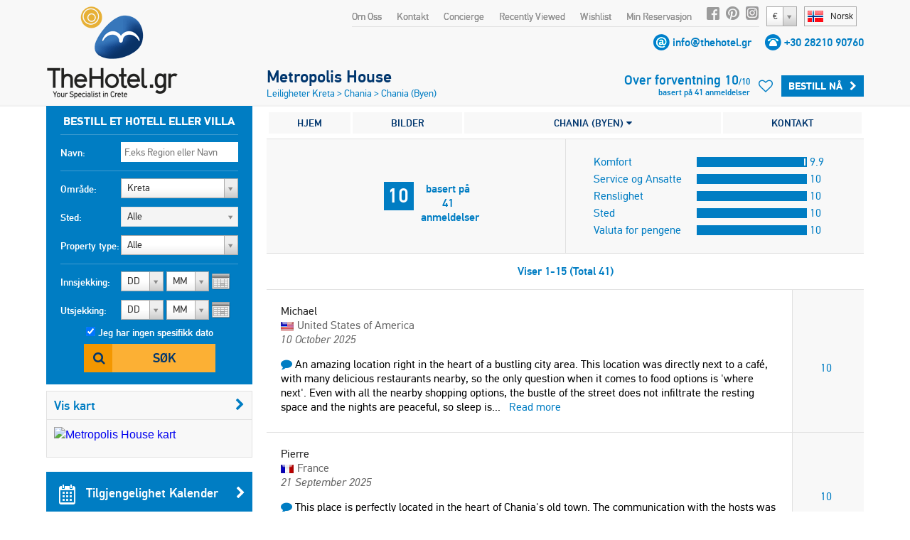

--- FILE ---
content_type: text/html;charset=UTF-8
request_url: https://www.thehotel.gr/metropolis-house/no/reviews
body_size: 24553
content:
<!DOCTYPE html>
<html lang="no" prefix="og: http://ogp.me/ns#">
<head>
	
				<script>
					(function(i,s,o,g,r,a,m){i['GoogleAnalyticsObject']=r;i[r]=i[r]||function(){
					(i[r].q=i[r].q||[]).push(arguments)},i[r].l=1*new Date();a=s.createElement(o),
					m=s.getElementsByTagName(o)[0];a.async=1;a.src=g;m.parentNode.insertBefore(a,m)
					})(window,document,'script','https://www.google-analytics.com/analytics.js','ga');
	
					ga('create', 'UA-222444-1', {
						'cookieFlags': 'SameSite=None; Secure'
					});
					
					ga('send', 'pageview');
				</script>
			
	<meta charset="utf-8">
	<meta name="verify-v1" content="8pQq1JzdvMol92iILR1BAAlJqDUDfWZIBpPbHKEbxqQ=" />
	<meta name="msvalidate.01" content="CBCE88E9F449A83A474BD559CD36C8F6" />
	<meta name="viewport" content="width=device-width" />
	    	    <title>Anmeldelser av Metropolis House i Chania (Byen), Chania - TheHotel.gr</title>
	    <meta name="description" content="Les reelle anmeldelser av Metropolis House i Chania (Byen), Chania">
	    <meta name="keywords" content="Anmeldelse Metropolis House, Chania (Byen), Chania">
	
	    <meta property="og:title" content="Metropolis House" />
    <meta property="og:type" content="website" />
    <meta property="og:url" content="http://www.thehotel.gr/metropolis-house" />
	<meta property="og:image" content="http://www.thehotel.gr/files/1698/_main.jpg" />
			<meta property="og:image:width" content="1423" />
		<meta property="og:image:height" content="1067" />
		<meta property="og:description" content="Metropolis House is a lovely 3-bedroom house with two bathrooms in the heart of the picturesque old town of Chania, 100 meters from the square of Metropolis church. Many cafes, restaurants, shops, and one supermarket can be found within very short walking distance." />
        		    		    		<link rel="canonical" href="http://www.thehotel.gr/metropolis-house/no/reviews" />
	    	    	    		    		    		
		    				    				    			<link rel="alternate" type="text/html" hreflang="en" href="http://www.thehotel.gr/metropolis-house/en/reviews" title="English" />
		    		
	    			    		    		
		    				    				    			<link rel="alternate" type="text/html" hreflang="de" href="http://www.thehotel.gr/metropolis-house/de/reviews" title="Deutsch" />
		    		
	    			    		    		
		    				    		
	    			    		    		
		    				    				    			<link rel="alternate" type="text/html" hreflang="fr" href="http://www.thehotel.gr/metropolis-house/fr/reviews" title="Français" />
		    		
	    			    		    		
		    				    				    			<link rel="alternate" type="text/html" hreflang="ru" href="http://www.thehotel.gr/metropolis-house/ru/reviews" title="Русский" />
		    		
	    			    		    		
		    				    				    			<link rel="alternate" type="text/html" hreflang="el" href="http://www.thehotel.gr/metropolis-house/el/reviews" title="Ελληνικά" />
		    		
	    			    		    		
		    				    				    			<link rel="alternate" type="text/html" hreflang="it" href="http://www.thehotel.gr/metropolis-house/it/reviews" title="Italiano" />
		    		
	    			    		    		
		    				    				    			<link rel="alternate" type="text/html" hreflang="da" href="http://www.thehotel.gr/metropolis-house/da/reviews" title="Dansk" />
		    		
	    			    		    		
		    				    				    			<link rel="alternate" type="text/html" hreflang="nl" href="http://www.thehotel.gr/metropolis-house/nl/reviews" title="Nederlands" />
		    		
	    			    		    		
		    				    				    			<link rel="alternate" type="text/html" hreflang="fi" href="http://www.thehotel.gr/metropolis-house/fi/reviews" title="Suomi" />
		    		
	    			    		    		
		    				    				    			<link rel="alternate" type="text/html" hreflang="sv" href="http://www.thehotel.gr/metropolis-house/sv/reviews" title="Svenska" />
		    		
	    			    	    	        	    	    		<link rel="stylesheet" href="/css/fonts/fontdeck/cyrillic/fonts.css">
    		<link rel="stylesheet" href="/css/fonts/fontdeck/fonts.css">
    	    	    	    	<link rel="stylesheet" href="https://netdna.bootstrapcdn.com/font-awesome/4.2.0/css/font-awesome.min.css">
    	<link rel="stylesheet" href="//cdnjs.cloudflare.com/ajax/libs/select2/3.4.5/select2.min.css">
    	<!--
	    	<link rel="stylesheet" href="/css/fonts/PFDinTextPro-Regular.css">
	    	<link rel="stylesheet" href="/css/fonts/PFDinTextPro-Medium.css">
	    	<link rel="stylesheet" href="/css/fonts/PFDinTextPro-Bold.css">
	    	<link rel="stylesheet" href="/css/fonts/PFDinTextPro-Italic.css">
    	-->
    	    				    			    		<link rel="stylesheet" href="/css/851c660.css?v=78">
		    			        	    
				    		        	<link rel="stylesheet" href="/css/3a3323f.css?v=78">
	    		    	    <script  src="https://code.jquery.com/jquery-1.11.0.min.js"></script>
    <script  src="//cdnjs.cloudflare.com/ajax/libs/select2/3.4.5/select2.min.js"></script>
    <script  src="https://cdnjs.cloudflare.com/ajax/libs/jQuery.dotdotdot/4.0.2/dotdotdot.js"></script>
    <!--[if lt IE 9]>
   	<script>
		document.createElement('header');
      	document.createElement('nav');
      	document.createElement('section');
      	document.createElement('article');
      	document.createElement('aside');
      	document.createElement('footer');
   	</script>
	<![endif]-->
	<script>
		$.i18n = {
	checkInDateBeforeToday : "The check-in date is before the current date.",
	selectDates : "Vær vennlig og velg innsjekkings og utsjekkings dato.",
    checkOutBeforeCheckIn : "Utsjekkings dato er før Innsjekkings dato. Vær vennlig å sjekk at datoer er riktig.",
    Day : "Dag",
    Any : "Alle",
    fillFirst : "Vennligst fyll in ditt fornavn",
    fillLast : "Vennligst fyll inn ditt etternavn",
    invalidEmail : "Ugyldig e-post adresse",
    invalidBillingCountryId : "Please select your country",
    invalidBillingCity : "Please fill in your city",
    invalidBillingAddress : "Please fill in your address",
    invalidBillingZip : "Please fill in your postal code",
    fillCell : "Vennligst full inn ditt mobilnummer",
    Sun : "Søn",
    Mon : "Man",
    Tue : "Tir",
    Wed : "Ons",
    Thu : "Tor",
    Fri : "Fre",
    Sat : "Lør",
    arrivalSuccess : "Takk for at du oppdaterer din ankomsttid!",
    arrivalError : "Noe gikk galt! Vennligst prøv igjen!",
    arrivalText : "Vennligst oppgi din ankomsttid!",
    update : "Oppdater",
    cancel : "Avbryt",
    hotel : "Hotell",
    villa : "Villa",
    apartment : "Leilighet",
    view : "Vis",
    week : "uke",
    night : "natt",
    day : "dag",
    from : "fra",
    rating : "Rangering",
    In : " in",
    and : "og",
    hotels : "Hoteller",
    villas : "Villaer",
    bookNow : "Bestill Nå",
    apartments : "Leiligheter",
    review : "anmeldelse",
    reviews : "anmeldelser",
    joinNewsletter : "Motta nyhetsbrev",
    joinNewsletterThankYou : "Takk for at du deltar på vårt nyhetsbrev!",
    noRating : "Ingen anmeldelser",
    Name : "Navn",
    Email : "E-post",
    Message : "Μelding",
    Send : "Send",
    Excellent : "Over forventning",
    Superb : "Fantastisk",
    Fabulous : "Utmerket",
    VeryGood : "Meget bra",
    Good : "Bra",
    SelectRoom : "Vennligst velg minst ett rom typen",
    DD : "DD",
    MM : "MM",
    forr: "for",
    nights: "nights",
    fromPerNight: "from %s/ night",
    fromPerWeek: "from %s/ week",
    basedOn: "basert på %s anmeldelser",
    notAvailable: "ikke tilgjengelig"
};	</script>
	</head>
<body class="no  page-">
		<header>
				<a id="logo" href="/no">
			<img src="/img/logo.png" alt="Villas in Crete, Villa Chania, Villa Kreta, Rent Crete Villas, Vacances Crete Hotel" />
		</a>
		<div id="logo-mobile">
			<a href="/no">
				<img src="/img/logo-symbol.png" height="60" alt="Villas in Crete, Villa Chania, Villa Kreta, Rent Crete Villas, Vacances Crete Hotel" />
				<img id="logo-text" src="/img/logo-text.png" width="130" alt="Villas in Crete, Villa Chania, Villa Kreta, Rent Crete Villas, Vacances Crete Hotel" />
			</a>
			<br><img class="phone" src="/img/phone.gif" height="15" alt="tel:+30 28210 90760" /> <span class="telephone"><a href="tel:+30 28210 90760">+30 28210 90760</a></span>
		</div>
		    			<div id="languages-widget">
				<div id="current-language">
					<span class="flag no"></span><span class="name">Norsk</span>
				</div>
				<div id="languages-container">
					<ul id="languages-modal">
													<li>
																	<a href="/metropolis-house/en">
										<span class="flag en"></span><span class="name">English</span>
									</a>
															</li>
													<li>
																	<a href="/metropolis-house/de">
										<span class="flag de"></span><span class="name">Deutsch</span>
									</a>
															</li>
													<li>
																	<a href="/metropolis-house/no">
										<span class="flag no"></span><span class="name">Norsk</span>
									</a>
															</li>
													<li>
																	<a href="/metropolis-house/fr">
										<span class="flag fr"></span><span class="name">Français</span>
									</a>
															</li>
													<li>
																	<a href="/metropolis-house/ru">
										<span class="flag ru"></span><span class="name">Русский</span>
									</a>
															</li>
													<li>
																	<a href="/metropolis-house/el">
										<span class="flag el"></span><span class="name">Ελληνικά</span>
									</a>
															</li>
													<li>
																	<a href="/metropolis-house/it">
										<span class="flag it"></span><span class="name">Italiano</span>
									</a>
															</li>
													<li>
																	<a href="/metropolis-house/da">
										<span class="flag da"></span><span class="name">Dansk</span>
									</a>
															</li>
													<li>
																	<a href="/metropolis-house/nl">
										<span class="flag nl"></span><span class="name">Nederlands</span>
									</a>
															</li>
													<li>
																	<a href="/metropolis-house/fi">
										<span class="flag fi"></span><span class="name">Suomi</span>
									</a>
															</li>
													<li>
																	<a href="/metropolis-house/sv">
										<span class="flag sv"></span><span class="name">Svenska</span>
									</a>
															</li>
											</ul>
				</div>
			</div>
        		        	<select class="currency-select">
											<option data-name="Euro" data-rate="1" value="1" selected>
															&#x20AC;
													</option>
											<option data-name="British pound" data-rate="0.8681" value="3" >
															&#x00A3;
													</option>
											<option data-name="Russian ruble" data-rate="117.201" value="4" >
															RUB
													</option>
											<option data-name="Norwegian korona" data-rate="11.542" value="5" >
															NOK
													</option>
											<option data-name="Danish korona" data-rate="7.4686" value="11" >
															DKK
													</option>
											<option data-name="Swedish korona" data-rate="10.5705" value="6" >
															SEK
													</option>
											<option data-name="Swiss franc" data-rate="0.9277" value="7" >
															CHF
													</option>
											<option data-name="US dollar" data-rate="1.1742" value="2" >
															&#x0024;
													</option>
											<option data-name="Canadian dollar" data-rate="1.6161" value="9" >
															CAD
													</option>
											<option data-name="Australian dollar" data-rate="1.7104" value="8" >
															AUD
													</option>
											<option data-name="Israeli shekel" data-rate="3.689" value="15" >
															&#x20AA;
													</option>
											<option data-name="Polish zloty" data-rate="4.2035" value="12" >
															PLN
													</option>
											<option data-name="Romanian leu" data-rate="5.0945" value="13" >
															RON
													</option>
											<option data-name="Hungarian forint" data-rate="382.15" value="14" >
															HUF
													</option>
											<option data-name="Chinese yuan" data-rate="8.1778" value="10" >
															&#x00A5;
													</option>
											<option data-name="" data-rate="" value="16" >
															Sel
													</option>
									</select>
					    <nav>
				<ul id="top-nav">
						<li><a href="/why-book-with-us/no" target="_blank">Om Oss</a></li>
	<li><a href="/metropolis-house/no/contact">Kontakt</a></li>
	<li><a href="/concierge/no" target="_blank">Concierge</a></li>
					<li class="hide-on-tablets">
						<a id="recently-viewed" href="#recently-viewed-container">Recently Viewed</a>
						<div id="recently-viewed-container">
						    <div id="recently-viewed-modal">
						    	<h2 class="title">Mine nylig vist Hoteller & Villaer</h2>
						    							    		<p>You have not seen a hotel or villa recently</p>
						    							    </div>
						</div>

					</li>
					<li>
						<a id="wishlist-text" href="#">Wishlist</a>
						<i class="fa fa-heart-o" id="wishlist-icon"></i>
					    <div id="wishlist-container">
						    <div id="wishlist-modal">
						    	<h2 class="title">My Wishlist</h2>
						    	<div class="wishlist-hotel-list">
							    	
						
	    	<div class="wishlist-hotel-list">
		    			    		<p class="list-is-empty">You have not added a hotel or villa in your wishlist</p>
		    			    </div>	
							    </div>	
						    </div>
						</div>
					</li>	
					<li><a href="/my-reservations/no">Min Reservasjon</a></li>
					<li class="social-icon"><a rel="nofollow" href="http://www.facebook.com/thehotelgr" class="facebook" target="_blank"></a></li>
					<li class="social-icon social-icon-pinterest"><a rel="nofollow" href="http://www.pinterest.com/thehotelgr/" class="pinterest" target="_blank"></a></li>
					<li class="social-icon"><a rel="nofollow" href="https://www.instagram.com/thehotel.gr" class="instagram" target="_blank"></a></li>
				</ul>
			</nav>
		
            <div class="contact-details">
            <span class="email"></span> <a href="/metropolis-house/no/contact">info@thehotel.gr</a>
            <span class="telephone-icon"></span> <span class="telephone"><a href="tel:+30 28210 90760">+30 28210 90760</a></span>
        </div>
    		<span id="search-toggle"><i class="fa fa-search"></i></span>
		<a id="menu-toggle" href="#side-mobile-menu"><i class="fa fa-bars"></i></a>
		<div class="clearfix"></div>
	</header>
	<div style="clearfix"></div>
	     	 	<a href="/metropolis-house/no" class="blackblock-container">
 	        <div class="blackblock mobile">
        	<div class="back-button">
        		<span style="color: white" class="prev fa fa-chevron-left"></span>
    		</div>
    		<div class="hotel-name">Metropolis House</div>
                        </div>
    </a>
	<div id="site-container" class="container hotel-page" itemscope itemtype="http://schema.org/Hotel">
	
       	<!-- Schema.org -->
       	<meta itemprop="currenciesAccepted" content="EUR" />
       	<!--<meta itemprop="aggregateRating" content="10" />-->
		<div itemprop="geo" itemscope itemtype="http://schema.org/GeoCoordinates">
			<meta itemprop="latitude" content="35.515490" />
			<meta itemprop="longitude" content="24.019085" />
		</div>
		<meta itemprop="description" content="Metropolis House is a lovely 3-bedroom house with two bathrooms in the heart of the picturesque old town of Chania, 100 meters from the square of Metropolis church. Many cafes, restaurants, shops, and one supermarket can be found within very short walking distance." />
		<meta itemprop="photo" content="/files/1698/_main.jpg" />
		<meta itemprop="image" content="https://www.thehotel.gr/files/1698/_main.jpg" />
		<meta itemprop="name" content="Metropolis House" />
		       	<!-- End Schema.org -->
	
        <div id="left-col">
        		            <form action="/search/no" method="post">
	                <div id="search">
	<fieldset>
			    	<legend>Bestill et hotell eller villa</legend>
	    	    <div class="input">
	        <label for="nameSearch">Navn:</label>
	        <input class="searchText text" type="text" id="nameSearch" name="search[Name]" placeholder="F.eks Region eller Navn" data-search-id="">
	    </div>
	</fieldset>
	<fieldset>
	    <div class="input input-area">
	        <label for="area-select">Område:</label>
	        <select id="area-select" class="large area-select">
	            	                <option value="1" selected>Kreta</option>
	                	                    	                        <option value="2" >
	                            &nbsp;&nbsp;&nbsp;&nbsp;&nbsp;&nbsp;
	                            Chania
	                        </option>
	                    	                        <option value="3" >
	                            &nbsp;&nbsp;&nbsp;&nbsp;&nbsp;&nbsp;
	                            Rethymno
	                        </option>
	                    	                        <option value="4" >
	                            &nbsp;&nbsp;&nbsp;&nbsp;&nbsp;&nbsp;
	                            Heraklion
	                        </option>
	                    	                        <option value="5" >
	                            &nbsp;&nbsp;&nbsp;&nbsp;&nbsp;&nbsp;
	                            Lasithi
	                        </option>
	                    	                	            	                <option value="87" >Santorini</option>
	                	            	                <option value="107" >Athens</option>
	                	            	                <option value="217" >Evia</option>
	                	            	        </select>
	    </div>
	    <div class="input input-location">
	        <label>Sted:</label>
	        <select id="location-select" disabled class="large location-select">
	            <option value="1" class="description">Alle</option>
	            	                <option value="2" >Chania</option>
	            	                <option value="4" >Heraklion</option>
	            	                <option value="5" >Lasithi</option>
	            	                <option value="3" >Rethymno</option>
	            	        </select>
	    </div>
	    <div class="input">
	        <label for="accommodation">Property type:</label>
	        <select id="accommodation" name="search[Accommodation][]" class="large accommodation">
	            <option value="">Alle</option>	            
	            <option value="hotel" >Hotell</option>
	            <option value="apartment" >Leilighet</option>
	            <option value="villa" >Villa</option>	            
	        </select>
	    </div>
	    <script>
	        $('#search select.large').select2({
	            width : '165px',
	            height : '30px',
	            dropdownCssClass : 'large',
	            containerCssClass : 'large',
	            minimumResultsForSearch : -1,
	        });
	    </script>
	</fieldset>
	<fieldset style="border:none;position:relative;">
	    <div class="input mini-input">
	        <label class="calendar">Innsjekking:</label>
	        																	<select id="selectInD" class="days check-in-day ">
		<option value="0">DD</option>
									<option value="01" >to. 1</option>
												<option value="02" >fr. 2</option>
												<option value="03" >la. 3</option>
												<option value="04" >su. 4</option>
												<option value="05" >må. 5</option>
												<option value="06" >ty. 6</option>
												<option value="07" >on. 7</option>
												<option value="08" >to. 8</option>
												<option value="09" >fr. 9</option>
												<option value="10" >la. 10</option>
												<option value="11" >su. 11</option>
												<option value="12" >må. 12</option>
												<option value="13" >ty. 13</option>
												<option value="14" >on. 14</option>
												<option value="15" >to. 15</option>
												<option value="16" >fr. 16</option>
												<option value="17" >la. 17</option>
												<option value="18" >su. 18</option>
												<option value="19" >må. 19</option>
												<option value="20" >ty. 20</option>
												<option value="21" >on. 21</option>
												<option value="22" >to. 22</option>
												<option value="23" >fr. 23</option>
												<option value="24" >la. 24</option>
												<option value="25" >su. 25</option>
												<option value="26" >må. 26</option>
												<option value="27" >ty. 27</option>
												<option value="28" >on. 28</option>
												<option value="29" >to. 29</option>
												<option value="30" >fr. 30</option>
												<option value="31" >la. 31</option>
						</select>
	<select id="selectInMY" class="months check-in-month" >
		<option value="0">MM</option>
									<option value="2026-01" >januar '26</option>
											<option value="2026-02" >februar '26</option>
											<option value="2026-03" >mars '26</option>
											<option value="2026-04" >april '26</option>
											<option value="2026-05" >mai '26</option>
											<option value="2026-06" >juni '26</option>
											<option value="2026-07" >juli '26</option>
											<option value="2026-08" >august '26</option>
											<option value="2026-09" >september '26</option>
											<option value="2026-10" >oktober '26</option>
											<option value="2026-11" >november '26</option>
											<option value="2026-12" >desember '26</option>
																						<option value="2027-01" >januar '27</option>
											<option value="2027-02" >februar '27</option>
											<option value="2027-03" >mars '27</option>
											<option value="2027-04" >april '27</option>
									</select>
	<script>
        $('#selectInD').select2({
    		width : '60px',
            dropdownAutoWidth : true,
    		dropdownCssClass : 'small',
    		containerCssClass : 'small',
    		minimumResultsForSearch : -1,
    		formatSelection : function (object, container, query) {
                var v = object.id;
                if (v == 0) {
                    return $.i18n.DD;
                }
                //return (v.length == 1) ? '0' + v : v;
                return v;
            }
    	});
    	$('#selectInMY').select2({
    		width : '60px',
            dropdownAutoWidth : true,
    		dropdownCssClass : 'small',
    		containerCssClass : 'small',
    		minimumResultsForSearch : -1,
    		formatSelection : function (object, container, query) {
                return (object.id == 0) ? $.i18n.MM : object.id.substr(5, 2);
            },
            escapeMarkup: function (m) { return m; }
    	});
    </script>

	        <input type="hidden" name="search[CheckIn]" id="checkIn" class="checkIn check-in-date" value="" />
	    </div>
	    <div class="input mini-input">
	        <label class="calendar">Utsjekking:</label>
	        																	<select id="selectOutD" class="days check-out-day ">
		<option value="0">DD</option>
									<option value="01" >to. 1</option>
												<option value="02" >fr. 2</option>
												<option value="03" >la. 3</option>
												<option value="04" >su. 4</option>
												<option value="05" >må. 5</option>
												<option value="06" >ty. 6</option>
												<option value="07" >on. 7</option>
												<option value="08" >to. 8</option>
												<option value="09" >fr. 9</option>
												<option value="10" >la. 10</option>
												<option value="11" >su. 11</option>
												<option value="12" >må. 12</option>
												<option value="13" >ty. 13</option>
												<option value="14" >on. 14</option>
												<option value="15" >to. 15</option>
												<option value="16" >fr. 16</option>
												<option value="17" >la. 17</option>
												<option value="18" >su. 18</option>
												<option value="19" >må. 19</option>
												<option value="20" >ty. 20</option>
												<option value="21" >on. 21</option>
												<option value="22" >to. 22</option>
												<option value="23" >fr. 23</option>
												<option value="24" >la. 24</option>
												<option value="25" >su. 25</option>
												<option value="26" >må. 26</option>
												<option value="27" >ty. 27</option>
												<option value="28" >on. 28</option>
												<option value="29" >to. 29</option>
												<option value="30" >fr. 30</option>
												<option value="31" >la. 31</option>
						</select>
	<select id="selectOutMY" class="months check-out-month" >
		<option value="0">MM</option>
									<option value="2026-01" >januar '26</option>
											<option value="2026-02" >februar '26</option>
											<option value="2026-03" >mars '26</option>
											<option value="2026-04" >april '26</option>
											<option value="2026-05" >mai '26</option>
											<option value="2026-06" >juni '26</option>
											<option value="2026-07" >juli '26</option>
											<option value="2026-08" >august '26</option>
											<option value="2026-09" >september '26</option>
											<option value="2026-10" >oktober '26</option>
											<option value="2026-11" >november '26</option>
											<option value="2026-12" >desember '26</option>
																						<option value="2027-01" >januar '27</option>
											<option value="2027-02" >februar '27</option>
											<option value="2027-03" >mars '27</option>
											<option value="2027-04" >april '27</option>
									</select>
	<script>
        $('#selectOutD').select2({
    		width : '60px',
            dropdownAutoWidth : true,
    		dropdownCssClass : 'small',
    		containerCssClass : 'small',
    		minimumResultsForSearch : -1,
    		formatSelection : function (object, container, query) {
                var v = object.id;
                if (v == 0) {
                    return $.i18n.DD;
                }
                //return (v.length == 1) ? '0' + v : v;
                return v;
            }
    	});
    	$('#selectOutMY').select2({
    		width : '60px',
            dropdownAutoWidth : true,
    		dropdownCssClass : 'small',
    		containerCssClass : 'small',
    		minimumResultsForSearch : -1,
    		formatSelection : function (object, container, query) {
                return (object.id == 0) ? $.i18n.MM : object.id.substr(5, 2);
            },
            escapeMarkup: function (m) { return m; }
    	});
    </script>

	        <input type="hidden" name="search[CheckOut]" id="checkOut" class="checkOut check-out-date" value="" />
	    </div>
	    <div id="input-dateless">
	        <input type="checkbox" id="nodates" class="nodates" name="search[Dates]" value="false" checked />
	        <label for="nodates">Jeg har ingen spesifikk dato</label>
	    </div>
	    <div class="submit-row">
	        <button type="submit" class="search-button">Søk</button>
	    </div>
	    <div id="errorMsg">
	        	    </div>
	</fieldset>
	<input id="region" name="search[RegionId]" type="hidden" value="1">
	<input type="hidden" id="affiliate-id" name="search[AffiliateId]" value="0" />
	<input type="hidden" id="search-order" name="search[Order]" value="popular" />
	<input type="hidden" id="search-direction" name="search-direction" value="desc" />
	<input type="hidden" id="search-latitude" name="Latitude" value="0" />
	<input type="hidden" id="search-longitude" name="Longitude" value="0" />
	<input type="hidden" id="search-referrer" name="Referrer" value="0" />
	<input type="hidden" id="search-distance" name="Distance" value="" />
	<input type="hidden" id="search-max" name="Max" value="0" />	
	<input type="hidden" name="search_id" value="" />
	
</div>	                <div class="clearfix"></div>
		            <div id="hotel-map-col" class="map-col">
			            
					

	<div class="map-box"> 
    <h3><a class="map filter-dates" href="/metropolis-house/no/map">Vis kart<i class="fa fa-chevron-right"></i></a></h3>
    <a class="map filter-dates" href="/metropolis-house/no/map">
	    <img alt="Metropolis House kart" src="//maps.googleapis.com/maps/api/staticmap?center=35.515490,24.019085&amp;zoom=15&amp;size=270x220&amp;markers=icon:http://www.thehotel.gr/img/hotel-selected.png|35.515490,24.019085|&amp;style=feature:poi|visibility:off&amp;sensor=true&key=AIzaSyAlC1tqEVLfqLJ0bAfwO344uqC2u_AyJH8" />
    </a>
</div>							

												    <a class="button blue availability" href="/metropolis-house/no/availability" target="_blank">
						    	<span class="sprite"></span>
						    	Tilgjengelighet Kalender
						    	<i class="fa fa-chevron-right"></i>
						    </a>
											    							<a class="button blue contact" href="/metropolis-house/no/contact">
								<span class="sprite"></span>Kontakt oss<i class="fa fa-chevron-right"></i>
							</a>
					    				        <a class="button blue similar" href="/metropolis-house/no/similar" target="_blank">
				        	<span class="sprite"></span>
				        					        		Vis lignende Leiligheter
				        					        	<i class="fa fa-chevron-right"></i>
				        </a>
						<a class="button grey best-price hoverable popup-trigger" href="#best-price-modal" data-event='{"Clicks", "Best Price Guarantee", ""}'>
							<span class="sprite best-price"></span>Prisgaranti<i class="fa fa-chevron-right"></i>
						</a>
		            </div>
		            <div id="filter-box" class="hidden">
                        <h3>Filtrer resultater</h3>
								
<ul class="filters price-filters" style="padding:0">
	<li class="price-range-filter">
	    <label class="price-range-label">average price per night</label>
	    <div id="price-range-container" style="margin-top:5px"></div>
	    <input
	    	type="hidden"
	    	name="search[PriceRange][]"
	    	id="price-range"
	    	class="price-range"
	    	value="20-" />
	</li>
    <li class="separator price-filter" style="margin-top:35px;margin-bottom:0px"></li>
</ul>
<ul class="filters search-links" id="search-links" style="display:none">
    <li>
        <a href="/villas/no/Kreta/beach-villas" title="Villaer nær strand i Kreta">
            Villaer nær strand
        </a>
    </li>
    <li>
        <a href="/villas/no/Kreta/two-bedrooms" title="2 soveroms Villaer i Kreta">
            2 soveroms Villaer
        </a>
    </li>
    <li>
        <a href="/villas/no/Kreta/three-bedrooms" title="3 soveroms Villaer i Kreta">
            3 soveroms Villaer
        </a>
    </li>
    <li>
        <a href="/villas/no/Kreta/four-bedrooms" title="4 soveroms Villaer i Kreta">
            4 soveroms Villaer
        </a>
    </li>
    <li>
        <a href="/villas/no/Kreta/five-bedrooms" title="5 soveroms Villaer i Kreta">
            5 soveroms Villaer
        </a>
    </li>
    <li>
        <a href="/villas/no/Kreta/luxury" title="Luksus Villaer i Kreta">
            Luksus Villaer
        </a>
    </li>
    <li class="separator"></li>
    <li>
        <a href="/apartments/no/Kreta/two-bedrooms" title="2 soveroms Leiligheter i Kreta">
            2 soveroms Leiligheter
        </a>
    </li>
    <li>
        <a href="/apartments/no/Kreta/three-bedrooms" title="3 soveroms Leiligheter i Kreta">
            3 soveroms Leiligheter
        </a>
    </li>
    <li>
        <a href="/apartments/no/Kreta/beach-apartments" title="Leiligheter nær strand i Kreta">
            Strandleiligheter
        </a>
    </li>
    <li class="separator"></li>
    <li>
        <a href="/hotels/no/Kreta/all-inclusive" title="Alt inklusiv hoteller i Kreta">
            Alt inklusiv Hoteller
        </a>
    </li>
    <li>
        <a href="/hotels/no/Kreta/half-board" title="Halvpensjon hoteller i Kreta">
            Halvpensjon Hoteller
        </a>
    </li>
    <li>
        <a href="/hotels/no/Kreta/bed-and-breakfast" title="Bed and Breakfast hoteller i Kreta">
            Bed and Breakfast
        </a>
    </li>
    <li>
        <a href="/hotels/no/Kreta/beach-hotels" title="Hoteller nær strand i Kreta">
            Strandhoteller
        </a>
    </li>

</ul>
<ul id="hotel-filters" class="filters hotel-filters" style="display:none">
    <li class="filter ">
        <label for="hs5">5 stjerner</label>
        <input id="hs5" class="stars" name="search[Stars][]" type="checkbox" value="five"  />
    </li>
    <li class="filter ">
        <label for="hs4">4 stjerner</label>
        <input id="hs4" class="stars" name="search[Stars][]" type="checkbox" value="four"  />
    </li>
    <li class="filter ">
        <label for="hs3">3 stjerner</label>
        <input id="hs3" class="stars" name="search[Stars][]" type="checkbox" value="three"  />
    </li>
    <li class="filter ">
        <label for="hs2">2 stjerner</label>
        <input id="hs2" class="stars" name="search[Stars][]" type="checkbox" value="two"  />
    </li>
    <li class="separator"></li>
    <li class="filter ">
        <label for="hmai">All Inklusiv</label>
        <input id="hmai" class="meals" name="search[Meals][]" type="checkbox" value="ai"  />
    </li>
    <li class="filter ">
        <label for="hmhb">Halvpensjon</label>
        <input id="hmhb" class="meals" name="search[Meals][]" type="checkbox" value="hb"  />
    </li>
    <li class="filter ">
        <label for="hmbb">Bed and Breakfast</label>
        <input id="hmbb" class="meals" name="search[Meals][]" type="checkbox" value="bb"  />
    </li>
    <li class="separator"></li>
    <li class="filter ">
        <label for="htb">On the beach</label>
        <input id="htb" class="tags" name="search[Tags][]" type="checkbox" value="on_beach"  />
    </li>
    <li class="filter ">
        <label for="hts">Gangavstand fra strand</label>
        <input id="hts" class="tags" name="search[Tags][]" type="checkbox" value="walking_beach"  />
    </li>
    <li class="filter ">
        <label for="hfvm">Value for money</label>
        <input id="hfvm" class="tags" name="search[Tags][]" type="checkbox" value="value"  />
    </li>
    <li class="filter ">
        <label for="htspa">Spahotell</label>
        <input id="htspa" class="tags" name="search[Tags][]" type="checkbox" value="spa"  />
    </li>
    <li class="filter ">
        <label for="htho">Bryllupsreise</label>
        <input id="htho" class="tags" name="search[Tags][]" type="checkbox" value="honeymoon"  />
    </li>
    <li class="filter ">
        <label for="httr">Traditional Hotel</label>
        <input id="httr" class="tags" name="search[Tags][]" type="checkbox" value="traditional"  />
    </li>
    <li class="filter ">
        <label for="htc">City Hotel</label>
        <input id="htc" class="tags" name="search[Tags][]" type="checkbox" value="city"  />
    </li>
    <li class="filter ">
        <label for="htv">In the old Venetian town</label>
        <input id="htv" class="tags" name="search[Tags][]" type="checkbox" value="venetian"  />
    </li>
</ul>
<ul id="apartment-filters" class="filters apartment-filters" style="display:none">
    <li class="filter ">
        <label for="ab1">med 1 soverom</label>
        <input id="ab1" class="bedrooms" name="search[Bedrooms][]" type="checkbox" value="one"  />
    </li>
    <li class="filter ">
        <label for="ab2">med 2 soveroms</label>
        <input id="ab2" class="bedrooms" name="search[Bedrooms][]" type="checkbox" value="two"  />
    </li>
    <li class="filter ">
        <label for="ab3">med 3 soveroms</label>
        <input id="ab3" class="bedrooms" name="search[Bedrooms][]" type="checkbox" value="three"  />
    </li>
    <li class="separator"></li>
    <li class="filter ">
        <label for="atb">On the beach</label>
        <input id="atb" class="tags" name="search[Tags][]" type="checkbox" value="on_beach"  />
    </li>
    <li class="filter ">
        <label for="ats">Gangavstand fra strand</label>
        <input id="ats" class="tags" name="search[Tags][]" type="checkbox" value="walking_beach"  />
    </li>
    <li class="filter ">
        <label for="aes">Common pool</label>
        <input id="aes" class="extras" name="search[Extras][]" type="checkbox" value="cpool"  />
    </li>
    <li class="separator"></li>
    <li class="filter ">
        <label for="afi">Wi-Fi internett</label>
        <input id="afi" class="facilities" name="search[Facilities][]" type="checkbox" value="internet"  />
    </li>
</ul>
<ul id="villa-filters" class="filters villa-filters" style="display:none">
    <li class="filter ">
        <label for="vb1">med 1 soverom</label>
        <input id="vb1" class="bedrooms" name="search[Bedrooms][]" type="checkbox" value="one"  />
    </li>
    <li class="filter ">
        <label for="vb2">med 2 soveroms</label>
        <input id="vb2" class="bedrooms" name="search[Bedrooms][]" type="checkbox" value="two"  />
    </li>
    <li class="filter ">
        <label for="vb3">med 3 soveroms</label>
        <input id="vb3" class="bedrooms" name="search[Bedrooms][]" type="checkbox" value="three"  />
    </li>
    <li class="filter ">
        <label for="vb4">med 4 soveroms</label>
        <input id="vb4" class="bedrooms" name="search[Bedrooms][]" type="checkbox" value="four"  />
    </li>
    <li class="filter ">
        <label for="vb5">med 5+ soveroms</label>
        <input id="vb5" class="bedrooms" name="search[Bedrooms][]" type="checkbox" value="five"  />
    </li>
    <li class="separator"></li>
    <li class="filter ">
        <label for="vfl">Luksus</label>
        <input id="vfl" class="facilities" name="search[Facilities][]" type="checkbox" value="luxury"  />
    </li>
    <li class="filter ">
        <label for="vfvm">Value for money</label>
        <input id="vfvm" class="facilities" name="search[Facilities][]" type="checkbox" value="value"  />
    </li>
    <li class="filter ">
        <label for="vtb">Gangavstand fra strand</label>
        <input id="vtb" class="tags" name="search[Tags][]" type="checkbox" value="walking_beach"  />
    </li>
    <li class="filter ">
        <label for="vtt">Traditional</label>
        <input id="vtt" class="tags" name="search[Tags][]" type="checkbox" value="traditional"  />
    </li>
    <li class="filter ">
        <label for="vfpp">Privat basseng</label>
        <input id="vfpp" class="facilities" name="search[Facilities][]" type="checkbox" value="ppool"  />
    </li>
     <li class="filter ">
        <label for="vfhp">Heated pool</label>
        <input id="vfhp" class="extras" name="search[Extras][]" type="checkbox" value="hpool"  />
    </li>
    <li class="filter ">
        <label for="vfg">Villa kompleks</label>
        <input id="vfg" class="facilities" name="search[Facilities][]" type="checkbox" value="group"  />
    </li>
</ul>
		            </div>
	            </form>
						
			
			
	<div class="review-score desktop-only">
		
					
			<a class="overall" target="_blank" href="/metropolis-house/no/reviews">
				
			
																					
				
			
				<span class="numeric">
					<span class="arc-left"><span style="transform: rotate(0deg)"></span></span>
					<span class="arc-right"><span style="transform: rotate(0deg)"></span></span>
					<span class="value">10</span>
				</span>
				
				<span class="textual">
					<span class="name">
													Over forventning
											</span>
				</span>
				<span class="based-on">
					<span class="small"> basert på <span class="votes">41</span> anmeldelser</span>
				</span>
			</a>
						
					<div class="reviews">
				<h2>Anmeldelse</h2>
				
				<div class="royalSlider review-slider">
											<ul class="featured-reviews">
															<li>
									<div class="body">
										"This is a big house to easy accommodate 2 families. We were only 2 of us so we had lots of space. Big kitchen with decent utensils to cook. Beds were comfortable and plenty of pillows. There is a restaurant just at the entrance and it is very good. Walking distance to harbour and plenty of restaurants."						
									</div>
									<div class="author">
				                        Pankaj			
									</div>
									
				                    				                    	<div class="country">
				                    		<img class="flag" src="/img/flags/reviews/h36/us.png" alt="United States of America" height="16" /> United States of America<br>
				                    	</div>
				                    						
								</li>
															<li>
									<div class="body">
										"Very central for shopping and restaurants"						
									</div>
									<div class="author">
				                        E			
									</div>
									
				                    				                    	<div class="country">
				                    		<img class="flag" src="/img/flags/reviews/h36/gb.png" alt="United Kingdom" height="16" /> United Kingdom<br>
				                    	</div>
				                    						
								</li>
															<li>
									<div class="body">
										"The hosts were very helpful and sorted everything out for us. The house is in a great position and we had a lovely time."						
									</div>
									<div class="author">
				                        Adam			
									</div>
									
				                    				                    	<div class="country">
				                    		<img class="flag" src="/img/flags/reviews/h36/gb.png" alt="United Kingdom" height="16" /> United Kingdom<br>
				                    	</div>
				                    						
								</li>
													
						</ul>
					
											<ul class="featured-reviews">
															<li>
									<div class="body">
										"I definitely recommend this place. Host contacted us one day before arrival and sent lots of handy information. It was super easy to arrange check-in."						
									</div>
									<div class="author">
				                        Berkay			
									</div>
									
				                    				                    	<div class="country">
				                    		<img class="flag" src="/img/flags/reviews/h36/nl.png" alt="Netherlands" height="16" /> Netherlands<br>
				                    	</div>
				                    						
								</li>
															<li>
									<div class="body">
										"Le logement est idéalement situé, grand et fonctionnel. Les propriétaires ont été particulièrement conciliants pour que nous puissions arriver tôt, nous ont prévenus de l'annulation de notre ferry de départ et proposé de prolonger notre séjour en conséquence. Idéal pour profiter de Chania et des environs !"						
									</div>
									<div class="author">
				                        Benjamin			
									</div>
									
				                    				                    	<div class="country">
				                    		<img class="flag" src="/img/flags/reviews/h36/fr.png" alt="France" height="16" /> France<br>
				                    	</div>
				                    						
								</li>
															<li>
									<div class="body">
										"Location was outstanding and the apartment itself was above expectations. If ever back in area would book again and would highly recommend to friends. Property was well above expectation and walking distance to many attractions in the local area."						
									</div>
									<div class="author">
				                        Anthony			
									</div>
									
				                    				                    	<div class="country">
				                    		<img class="flag" src="/img/flags/reviews/h36/us.png" alt="United States of America" height="16" /> United States of America<br>
				                    	</div>
				                    						
								</li>
													
						</ul>
					
											<ul class="featured-reviews">
															<li>
									<div class="body">
										"Everything was great!"						
									</div>
									<div class="author">
				                        Emily			
									</div>
									
				                    				                    	<div class="country">
				                    		<img class="flag" src="/img/flags/reviews/h36/us.png" alt="United States of America" height="16" /> United States of America<br>
				                    	</div>
				                    						
								</li>
															<li>
									<div class="body">
										"If I could give this place 10 stars, I would. They are the most communicative hosts I’ve ever had. They helped arrange a van for our family of 5 to and from the airport with ease. They also helped arrange a van to and from Kissamos port and a private boat to Gramouvsa and Balos bay which I highly highly recommend to enjoy the views, the hike, the water, and all without the crowds. The house is right in town, walking distance to great local joints for food and gelato. Love this place!!!"						
									</div>
									<div class="author">
				                        Emili			
									</div>
									
				                    				                    	<div class="country">
				                    		<img class="flag" src="/img/flags/reviews/h36/us.png" alt="United States of America" height="16" /> United States of America<br>
				                    	</div>
				                    						
								</li>
															<li>
									<div class="body">
										"Great place! The place was at the heart of Old Town Chania - walking distance to supermarkets, great restaurants and landmarks like the Old Venetian Port. The house has all the amenities to make your stay comfortable. Icing on the cake was 2 fluffy pillows for each of the guest!! Emmanuel and Yannis are great superhosts! They made recommendations and helped us getting reservations/bookings to our excursions. If not for them we would not have experienced the Samaria Gorge!! They also helped us with our airport transfers. They were very responsive to our requests/questions and communicated very well. Our Crete vacation was very wonderful because of Emmanuel and Yannis!! Thank you so much from the family!"						
									</div>
									<div class="author">
				                        Editha			
									</div>
									
				                    						
								</li>
													
						</ul>
					
											<ul class="featured-reviews">
															<li>
									<div class="body">
										"This is a truly classy apartment right in the heart of old town. We extended our stay after sinking in and loving it so much. If you want to know what it feels like to live in the center of old town Chania this is the place. The apartment is beautiful and the furnishings are elegant. The beds are comfortable. For our family this felt like a true home away from home. A magical spot."						
									</div>
									<div class="author">
				                        Mathew Chasan			
									</div>
									
				                    				                    	<div class="country">
				                    		<img class="flag" src="/img/flags/reviews/h36/us.png" alt="United States of America" height="16" /> United States of America<br>
				                    	</div>
				                    						
								</li>
															<li>
									<div class="body">
										"What a gem this apartment is! We had the best stay here. It was comfortable and had everything we needed. It was so nice to have balconies to hang out on, drink coffee in the mornings and people watch in the evenings. Communication was easy and we had no issues with host/owner. I would absolutely stay here again!"						
									</div>
									<div class="author">
				                        KATIE			
									</div>
									
				                    				                    	<div class="country">
				                    		<img class="flag" src="/img/flags/reviews/h36/us.png" alt="United States of America" height="16" /> United States of America<br>
				                    	</div>
				                    						
								</li>
															<li>
									<div class="body">
										"Superb location. Very comfortable and clean."						
									</div>
									<div class="author">
				                        Arati			
									</div>
									
				                    				                    	<div class="country">
				                    		<img class="flag" src="/img/flags/reviews/h36/us.png" alt="United States of America" height="16" /> United States of America<br>
				                    	</div>
				                    						
								</li>
													
						</ul>
					
											<ul class="featured-reviews">
															<li>
									<div class="body">
										"Everything was amazing. The apartment was spacious and each room had air conditioning. Wifi worked great. The street we were on was generally quiet, and it was fun to people watch off the verandas while having our morning coffee."						
									</div>
									<div class="author">
				                        Katherine			
									</div>
									
				                    				                    	<div class="country">
				                    		<img class="flag" src="/img/flags/reviews/h36/us.png" alt="United States of America" height="16" /> United States of America<br>
				                    	</div>
				                    						
								</li>
															<li>
									<div class="body">
										"Very good helpful hosts that made the stay very easy"						
									</div>
									<div class="author">
				                        Judith			
									</div>
									
				                    				                    	<div class="country">
				                    		<img class="flag" src="/img/flags/reviews/h36/gb.png" alt="United Kingdom" height="16" /> United Kingdom<br>
				                    	</div>
				                    						
								</li>
															<li>
									<div class="body">
										"What a wonderful stay! Best location, great communication and transfer coordination. We would def stay here again."						
									</div>
									<div class="author">
				                        Lai			
									</div>
									
				                    				                    	<div class="country">
				                    		<img class="flag" src="/img/flags/reviews/h36/us.png" alt="United States of America" height="16" /> United States of America<br>
				                    	</div>
				                    						
								</li>
													
						</ul>
					
											<ul class="featured-reviews">
															<li>
									<div class="body">
										"Had the most amazing stay, couldn’t have asked for more friendly or helpful hosts, the location was brilliant and the house was exactly what we needed. Would definitely stay there again!"						
									</div>
									<div class="author">
				                        Ashlee			
									</div>
									
				                    				                    	<div class="country">
				                    		<img class="flag" src="/img/flags/reviews/h36/au.png" alt="Australia" height="16" /> Australia<br>
				                    	</div>
				                    						
								</li>
															<li>
									<div class="body">
										"Grand logement. Très bien situé. A deux pas du port."						
									</div>
									<div class="author">
				                        Benoit			
									</div>
									
				                    				                    	<div class="country">
				                    		<img class="flag" src="/img/flags/reviews/h36/fr.png" alt="France" height="16" /> France<br>
				                    	</div>
				                    						
								</li>
															<li>
									<div class="body">
										"I had some of the best days of life while in Chania and this home was central to it all."						
									</div>
									<div class="author">
				                        Cyd			
									</div>
									
				                    				                    	<div class="country">
				                    		<img class="flag" src="/img/flags/reviews/h36/us.png" alt="United States of America" height="16" /> United States of America<br>
				                    	</div>
				                    						
								</li>
													
						</ul>
					
											<ul class="featured-reviews">
															<li>
									<div class="body">
										"Great apartment located on the edge of Chania Old Town. Local supermarket, shops, bars and restaurants all within minutes walking, some on the doorstep. Bus station 10 minutes walk away."						
									</div>
									<div class="author">
				                        Nick			
									</div>
									
				                    				                    	<div class="country">
				                    		<img class="flag" src="/img/flags/reviews/h36/gb.png" alt="United Kingdom" height="16" /> United Kingdom<br>
				                    	</div>
				                    						
								</li>
															<li>
									<div class="body">
										"Emmanuel & Yannis were fantastic hosts. Incredibly responsive and answered any questions we had throughout our stay. the home was beautiful and the location is premier."						
									</div>
									<div class="author">
				                        Erika			
									</div>
									
				                    				                    	<div class="country">
				                    		<img class="flag" src="/img/flags/reviews/h36/us.png" alt="United States of America" height="16" /> United States of America<br>
				                    	</div>
				                    						
								</li>
															<li>
									<div class="body">
										"The place is fantastic, it seems newly remodeled and has beautiful architecture including balconies on both floors, high ceilings and great furnishings. The beds were very comfortable."						
									</div>
									<div class="author">
				                        Scott			
									</div>
									
				                    				                    	<div class="country">
				                    		<img class="flag" src="/img/flags/reviews/h36/us.png" alt="United States of America" height="16" /> United States of America<br>
				                    	</div>
				                    						
								</li>
													
						</ul>
					
											<ul class="featured-reviews">
															<li>
									<div class="body">
										"Friendly and responsive hosts. Perfect part of town that was in the middle of everything. House was spotless and well equipped with everything we needed for a comfortable stay and plenty of room for 5 adults. Extra Greek goodies were a nice and welcoming touch. Highly recommend!"						
									</div>
									<div class="author">
				                        Athena			
									</div>
									
				                    				                    	<div class="country">
				                    		<img class="flag" src="/img/flags/reviews/h36/us.png" alt="United States of America" height="16" /> United States of America<br>
				                    	</div>
				                    						
								</li>
															<li>
									<div class="body">
										"We really appreciated the two terraces for sunset drinks while overlooking all the activities in the street below us. A really enjoyable stay."						
									</div>
									<div class="author">
				                        Linda			
									</div>
									
				                    				                    	<div class="country">
				                    		<img class="flag" src="/img/flags/reviews/h36/au.png" alt="Australia" height="16" /> Australia<br>
				                    	</div>
				                    						
								</li>
															<li>
									<div class="body">
										"Great location, very clean and spacious home! The host had some extra items in the refrigerator for us that were super appreciated since we were with our 5 year old after a long trip (a bottle of orange juice, some chocolates and some yummy raki for us adults :)"						
									</div>
									<div class="author">
				                        Vasiliki			
									</div>
									
				                    				                    	<div class="country">
				                    		<img class="flag" src="/img/flags/reviews/h36/us.png" alt="United States of America" height="16" /> United States of America<br>
				                    	</div>
				                    						
								</li>
													
						</ul>
					
											<ul class="featured-reviews">
															<li>
									<div class="body">
										"The location is unbeatable, so nice not to have to drive to get to the old town as we were already in it! Local beach within walking distance was very nice. So many great restaurants and cafés, I wish we had time to visit more of them"						
									</div>
									<div class="author">
				                        Andrea			
									</div>
									
				                    				                    	<div class="country">
				                    		<img class="flag" src="/img/flags/reviews/h36/ca.png" alt="Canada" height="16" /> Canada<br>
				                    	</div>
				                    						
								</li>
															<li>
									<div class="body">
										"What an amazing apartment. The location is the best. So close to the harbor and many restaurant choices just steps from the front door. The host was very kind and met us upon arrival. Next time I come back to Chania, I will definitely stay here again!"						
									</div>
									<div class="author">
				                        Robert			
									</div>
									
				                    				                    	<div class="country">
				                    		<img class="flag" src="/img/flags/reviews/h36/us.png" alt="United States of America" height="16" /> United States of America<br>
				                    	</div>
				                    						
								</li>
															<li>
									<div class="body">
										"Greeted and helped with our suitcases. Very friendly and helpful."						
									</div>
									<div class="author">
				                        Francesca			
									</div>
									
				                    				                    	<div class="country">
				                    		<img class="flag" src="/img/flags/reviews/h36/us.png" alt="United States of America" height="16" /> United States of America<br>
				                    	</div>
				                    						
								</li>
													
						</ul>
					
											<ul class="featured-reviews">
															<li>
									<div class="body">
										"Very spacious and comfortable accommodation in the middle of the lively old town with many restaurants and cafes at your doorstep. Very impressed with the quick responses to any queries or requests we had."						
									</div>
									<div class="author">
				                        Caroline			
									</div>
									
				                    				                    	<div class="country">
				                    		<img class="flag" src="/img/flags/reviews/h36/gb.png" alt="United Kingdom" height="16" /> United Kingdom<br>
				                    	</div>
				                    						
								</li>
															<li>
									<div class="body">
										"The large and comfortable house exceeded our expectations."						
									</div>
									<div class="author">
				                        Carole			
									</div>
									
				                    				                    	<div class="country">
				                    		<img class="flag" src="/img/flags/reviews/h36/us.png" alt="United States of America" height="16" /> United States of America<br>
				                    	</div>
				                    						
								</li>
															<li>
									<div class="body">
										"Right in Chania Town, literally walk into the street and your surrounded by shops, entertainment and food. Balcony was nice to sit in the morning or night and just relax. We appreciated the beach towels and umbrella for beach trips."						
									</div>
									<div class="author">
				                        Angela			
									</div>
									
				                    				                    	<div class="country">
				                    		<img class="flag" src="/img/flags/reviews/h36/us.png" alt="United States of America" height="16" /> United States of America<br>
				                    	</div>
				                    						
								</li>
													
						</ul>
					
											<ul class="featured-reviews">
															<li>
									<div class="body">
										"This lovely home was perfect for our family of 4! Spacious, clean and very comfortable. Close to everything. The host was very sweet and helpful when my son was very sick, and we really appreciated his concern and advice. That kind of touch makes such a difference when you are far from home. Would definitely stay again and highly recommend!"						
									</div>
									<div class="author">
				                        Linda			
									</div>
									
				                    				                    	<div class="country">
				                    		<img class="flag" src="/img/flags/reviews/h36/us.png" alt="United States of America" height="16" /> United States of America<br>
				                    	</div>
				                    						
								</li>
															<li>
									<div class="body">
										"Great hosts, always responsive and very helpful and friendly. Location was perfect and central to everything. Highly recommended. Could not have been happier. Thanks for everything."						
									</div>
									<div class="author">
				                        Emanuel			
									</div>
									
				                    				                    	<div class="country">
				                    		<img class="flag" src="/img/flags/reviews/h36/au.png" alt="Australia" height="16" /> Australia<br>
				                    	</div>
				                    						
								</li>
															<li>
									<div class="body">
										"Our family had a wonderful time in Chania and this property was a major part of that. The location was great, easy walking to anything in the old town. The apartment is very spacious and the 5 of us (adults) all had beds, no couch beds needed. The amenities were superb and we had everything we needed."						
									</div>
									<div class="author">
				                        Chris			
									</div>
									
				                    				                    	<div class="country">
				                    		<img class="flag" src="/img/flags/reviews/h36/us.png" alt="United States of America" height="16" /> United States of America<br>
				                    	</div>
				                    						
								</li>
													
						</ul>
					
											<ul class="featured-reviews">
															<li>
									<div class="body">
										"Perfect location, perfect hosts, perfect accommodations. The house is spacious and super clean. It is a minute walking distance to the old port, and 15 min walking distance to the local beach. As described it is situated in the old town with everything close by, however quiet in the evening for sleeping. Very charming , no cars allowed on the street, one of a kind, unique apartment which comfortably accommodated all 5 of us."						
									</div>
									<div class="author">
				                        Jenny			
									</div>
									
				                    				                    	<div class="country">
				                    		<img class="flag" src="/img/flags/reviews/h36/ca.png" alt="Canada" height="16" /> Canada<br>
				                    	</div>
				                    						
								</li>
															<li>
									<div class="body">
										"Great location and beautiful home!"						
									</div>
									<div class="author">
				                        Alexis			
									</div>
									
				                    				                    	<div class="country">
				                    		<img class="flag" src="/img/flags/reviews/h36/us.png" alt="United States of America" height="16" /> United States of America<br>
				                    	</div>
				                    						
								</li>
													
						</ul>
					
									</div>	
				
				<a class="view-all" target="_blank" href="/metropolis-house/no/reviews">Se alle omtalene</a>
			
			</div>
			
	</div>
	
	
	
				
        </div>
        <div id="right-col">
    		<div class="hotel-listing is-reviews-page">
        		                
        		<h1 class="name item ">
					<a href="/metropolis-house/no" class="name  fn">Metropolis House</a><div class="breadcrumbs" itemscope itemtype="http://schema.org/BreadcrumbList"><div class="breadcrumbs"><span itemprop="itemListElement" itemscope itemtype="http://schema.org/ListItem"><a itemprop="item" href="https://www.thehotel.gr/apartments-crete/no"><span itemprop="name">
			                    							                    					Leiligheter
			                    							                    				Kreta
			                    			</span></a> &gt;
			                    		<meta itemprop="position" content="1" /></span><span itemprop="itemListElement" itemscope itemtype="http://schema.org/ListItem"><a itemprop="item" href="https://www.thehotel.gr/apartments/no/Kreta/Chania"><span itemprop="name">
			                    							                    				Chania
			                    			</span></a> &gt;
			                    		<meta itemprop="position" content="2" /></span><span itemprop="itemListElement" itemscope itemtype="http://schema.org/ListItem"><a itemprop="item" href="https://www.thehotel.gr/apartments/no/Kreta/Chania/Chania (Byen)"><span itemprop="name">Chania (Byen)</span></a><meta itemprop="position" content="3" /></span></div>                </h1>


        		                 	<a id="book" title="Metropolis House" href="/metropolis-house/no#select">
						Bestill Nå<i class="fa fa-chevron-right"></i>
					</a>
			    			    				    				    					    		<i class="wishlist-button fa fa-heart-o" data-id="1698" title="Add to wishlist"></i>
					    											        				    				    	<div class="reviews-summary" itemprop="aggregateRating" itemscope itemtype="https://schema.org/AggregateRating">
    						<meta itemprop="worstRating" content = "1">
    						<a href="/metropolis-house/no/reviews">
    							<span class="rating">
    								Over forventning
																				<span class="average" itemprop="ratingValue">10</span><span class="small">/<span class="best" itemprop="bestRating">10</span></span><br><span class="small"> basert på <span class="votes" itemprop="reviewCount">41</span> anmeldelser</span>							    </span>
						    </a>
	    				</div>
	    				    		

								<div id="book-banner" style="" class="mobile">
					<div id="book-container">
        		                 	<a id="book" title="Metropolis House" href="/metropolis-house/no#select">
						Bestill Nå<i class="fa fa-chevron-right"></i>
					</a>
			    		        				    				   	<div>
						<a href="/metropolis-house/no/reviews">
					    	<div class="reviews-summary">
    							<span class="rating">
    								Over forventning
																				<span class="average">10</span><span class="small">/<span class="best">10</span></span><br><span class="small"> basert på <span class="votes">41</span> anmeldelser</span>							    </span>
		    				</div>
					    </a>
	    			</div>
	    				    			    		</div></div>
	    			    		
	    		
	    										            <nav class="menu">
			                <ul>
						        <li>
						            						                <a  class="top-link" href="/metropolis-house/no">HJEM</a>
						            						        </li>

						        
		    					<li><a  class="top-link start-gallery" href="#gallery">BILDER</a></li>
						        						            						            <li>
						                <a class="top-link" title="Chania (Byen)" href="/metropolis-house/no/Chania-(Byen)">
						                    CHANIA (BYEN)
						                    						                        <i class="fa fa-caret-down"></i>
						                    						                </a>
						                						                    <ul class="sub">
						                        						                            						                            							                            					                                    <li>
					                                    	<a title="Chania" href="/metropolis-house/no/Chania">
					                                        	Chania
					                                    	</a>
					                                    </li>
						                            						                        						                            						                            							                            						                            	<li>
						                                	<a title="Gamlebyen" href="/metropolis-house/no/Chania/Gamlebyen">
						                                        Gamlebyen
						                                    </a>
						                                </li>
						                            						                        						                            						                            							                            						                            	<li>
						                                	<a title="What to see" href="/metropolis-house/no/Chania/What-to-see">
						                                        What to see
						                                    </a>
						                                </li>
						                            						                        						                            						                            							                            						                            	<li>
						                                	<a title="Unique beaches" href="/metropolis-house/no/Chania/Unique-beaches">
						                                        Unique beaches
						                                    </a>
						                                </li>
						                            						                        						                    </ul>
						                
						            </li>
						        						        						        								    <li>
							            <a class="top-link" title="Hotel kontakt" href="/metropolis-house/no/contact">
							                KONTAKT
							            </a>
							        </li>
							    								</ul>
			            </nav>
			            <nav class="mobile-menu">
			                <ul>
						        <li>
						            						                <a class="top-link" href="/metropolis-house/no">HJEM</a>
						            						        </li>
		    					<li><a class="top-link start-gallery" href="#gallery">BILDER</a></li>
	                            <li><a class="top-link" class="map" href="/metropolis-house/no/map">MAP</a></li>	                            
						        								    <li>
							            <a class="top-link " title="Hotel kontakt" href="/metropolis-house/no/contact">
							                KONTAKT
							            </a>
							        </li>
							    							    <li>
							    	<a class="top-link more" href="#">MORE <i class="fa fa-bars"></i></a>
							        <ul>
							            							        									            								            <li>
								                <a title="Chania (Byen)" href="/metropolis-house/no/Chania-(Byen)">
								                    CHANIA (BYEN)
								                    <i class="fa fa-chevron-right"></i>
								                </a>
								            </li>
							                						                        				                                    <li>
						                            						                            							                            					                                    	<a title="Chania" href="/metropolis-house/no/Chania">
					                                        	CHANIA
					                                        <i class="fa fa-chevron-right"></i>
					                                    	</a>
					                                    </li>
						                            					                                </li>
						                        				                                    <li>
						                            						                            							                            						                            	<li>
						                                	<a title="Gamlebyen" href="/metropolis-house/no/Chania/Gamlebyen">
						                                        GAMLEBYEN
								                    		<i class="fa fa-chevron-right"></i>
						                                    </a>
						                            					                                </li>
						                        				                                    <li>
						                            						                            							                            						                            	<li>
						                                	<a title="What to see" href="/metropolis-house/no/Chania/What-to-see">
						                                        WHAT TO SEE
								                    		<i class="fa fa-chevron-right"></i>
						                                    </a>
						                            					                                </li>
						                        				                                    <li>
						                            						                            							                            						                            	<li>
						                                	<a title="Unique beaches" href="/metropolis-house/no/Chania/Unique-beaches">
						                                        UNIQUE BEACHES
								                    		<i class="fa fa-chevron-right"></i>
						                                    </a>
						                            					                                </li>
						                        							                								        																		        
							        </ul>
							    </li>
							</ul>
			            </nav>
		            		        		    	<style>
.morecontent span {
    display: none;
}
.morelink {

    display: inline-block;
    text-decoration: underline;
}
</style>
<div class="reviews-page">
	<div class="h-review-box-rp">
	    	        <div class="h-reviews-avg">
	            <span class="h-reviews-avg-num">10</span>
	            <span class="h-reviews-avg-txt" style="width:75px">
	                	                    basert på 41 anmeldelser
	                	            </span>
	        </div>
	        <div class="h-review-details">
	            <div class="h-review-detail">
	                <div class="h-review-detail-label">Komfort</div>
	                	                    <div class="h-review-detail-bar">
	                        <div class="h-review-detail-bar-percent" style="width:99%"></div>
	                    </div>
	                    <span class="h-review-detail-avg">&nbsp;9.9</span>
	                	            </div>
	            <div class="h-review-detail">
	                <div class="h-review-detail-label">Service og Ansatte</div>
	                	                    <div class="h-review-detail-bar">
	                        <div class="h-review-detail-bar-percent" style="width:100%"></div>
	                    </div>
	                    <span class="h-review-detail-avg">&nbsp;10</span>
	                	            </div>
	            <div class="h-review-detail">
	                <div class="h-review-detail-label">Renslighet</div>
	                	                    <div class="h-review-detail-bar">
	                        <div class="h-review-detail-bar-percent" style="width:100%"></div>
	                    </div>
	                    <span class="h-review-detail-avg">&nbsp;10</span>
	                	            </div>
	            <div class="h-review-detail">
	                <div class="h-review-detail-label">Sted</div>
	                	                    <div class="h-review-detail-bar">
	                        <div class="h-review-detail-bar-percent" style="width:100%"></div>
	                    </div>
	                    <span class="h-review-detail-avg">&nbsp;10</span>
	                	            </div>
	            <div class="h-review-detail">
	                <div class="h-review-detail-label">Valuta for pengene</div>
	                	                    <div class="h-review-detail-bar">
	                        <div class="h-review-detail-bar-percent" style="width:100%"></div>
	                    </div>
	                    <span class="h-review-detail-avg">&nbsp;10</span>
	                	            </div>
	        </div>
	    	</div>
    <div class="header">
    	Viser 1-15 (Total 41)
    </div>
            <div class="review" itemprop="review" itemscope itemtype="https://schema.org/Review">
            <div class="body">
                <div class="info">
                    <span class="name" itemprop="author" itemscope itemtype="https://schema.org/Person">                    	
                       	<span itemprop="name">Michael</span>
                    </span><br>
                                            <img class="flag" src="/img/flags/reviews/us.png" alt="United States of America" />United States of America<br>
                                        <span class="date"><meta itemprop="datePublished" content="2025-10-10">10 October 2025</span>
                </div>
                <div class="text" itemprop="reviewBody">
	                	                    	                    	                    	                        <span class="section more">
	                            <i class="fa fa-comment"></i>
	                            An amazing location right in the heart of a bustling city area. This location was directly next to a café, with many delicious restaurants nearby, so the only question when it comes to food options is 'where next'. Even with all the nearby shopping options, the bustle of the street does not infiltrate the resting space and the nights are peaceful, so sleep is easy to obtain. The hosts are very friendly, incredibly accommodating, and have recommendations for almost anything you would be interested in doing on the island.
	                        </span>
	                    	                	                                </div>
                <div class="average"><span itemprop="ratingValue">10</span></div>
            </div>
        </div>
            <div class="review" itemprop="review" itemscope itemtype="https://schema.org/Review">
            <div class="body">
                <div class="info">
                    <span class="name" itemprop="author" itemscope itemtype="https://schema.org/Person">                    	
                       	<span itemprop="name">Pierre</span>
                    </span><br>
                                            <img class="flag" src="/img/flags/reviews/fr.png" alt="France" />France<br>
                                        <span class="date"><meta itemprop="datePublished" content="2025-09-21">21 September 2025</span>
                </div>
                <div class="text" itemprop="reviewBody">
	                	                    	                    	                    	                        <span class="section more">
	                            <i class="fa fa-comment"></i>
	                            This place is perfectly located in the heart of Chania's old town. The communication with the hosts was super easy and they were always helpful.
	                        </span>
	                    	                	                                </div>
                <div class="average"><span itemprop="ratingValue">10</span></div>
            </div>
        </div>
            <div class="review" itemprop="review" itemscope itemtype="https://schema.org/Review">
            <div class="body">
                <div class="info">
                    <span class="name" itemprop="author" itemscope itemtype="https://schema.org/Person">                    	
                       	<span itemprop="name">Judith</span>
                    </span><br>
                                            <img class="flag" src="/img/flags/reviews/gb.png" alt="United Kingdom" />United Kingdom<br>
                                        <span class="date"><meta itemprop="datePublished" content="2025-06-23">23 June 2025</span>
                </div>
                <div class="text" itemprop="reviewBody">
	                	                    	                    	                    	                        <span class="section more">
	                            <i class="fa fa-comment"></i>
	                            Very good helpful hosts that made the stay very easy
Location and spacious
No shower curtain/screen in downstairs bathroom
	                        </span>
	                    	                	                                </div>
                <div class="average"><span itemprop="ratingValue">10</span></div>
            </div>
        </div>
            <div class="review" itemprop="review" itemscope itemtype="https://schema.org/Review">
            <div class="body">
                <div class="info">
                    <span class="name" itemprop="author" itemscope itemtype="https://schema.org/Person">                    	
                       	<span itemprop="name">Mathew Chasan</span>
                    </span><br>
                                            <img class="flag" src="/img/flags/reviews/us.png" alt="United States of America" />United States of America<br>
                                        <span class="date"><meta itemprop="datePublished" content="2025-05-30">30 May 2025</span>
                </div>
                <div class="text" itemprop="reviewBody">
	                	                    	                    	                    	                        <span class="section more">
	                            <i class="fa fa-comment"></i>
	                            This is a truly classy apartment right in the heart of old town. We extended our stay after sinking in and loving it so much. If you want to know what it feels like to live in the center of old town Chania this is the place. The apartment is beautiful and the furnishings are elegant. The beds are comfortable. For our family this felt like a true home away from home. A magical spot.
	                        </span>
	                    	                	                                </div>
                <div class="average"><span itemprop="ratingValue">10</span></div>
            </div>
        </div>
            <div class="review" itemprop="review" itemscope itemtype="https://schema.org/Review">
            <div class="body">
                <div class="info">
                    <span class="name" itemprop="author" itemscope itemtype="https://schema.org/Person">                    	
                       	<span itemprop="name">Andrea</span>
                    </span><br>
                                            <img class="flag" src="/img/flags/reviews/ca.png" alt="Canada" />Canada<br>
                                        <span class="date"><meta itemprop="datePublished" content="2025-05-21">21 May 2025</span>
                </div>
                <div class="text" itemprop="reviewBody">
	                	                    	                    	                    	                        <span class="section more">
	                            <i class="fa fa-comment"></i>
	                            We loved this apartment, so very spacious for our family of 5. We loved the high ceilings, large rooms, very efficient air-conditioning. The host was very responsive when we asked for extra keys and beach towels, they arrived within the hour. I would 10/10 rent this place again. The location is unbeatable, so nice not to have to drive to get to the old town as we were already in it! Local beach within walking distance was very nice. So many great restaurants and cafés, I wish we had time to visit more of them during our 9 day stay. We did rent a car for a week to explore the rest of the island and that worked out very well.
	                        </span>
	                    	                	                                </div>
                <div class="average"><span itemprop="ratingValue">10</span></div>
            </div>
        </div>
            <div class="review" itemprop="review" itemscope itemtype="https://schema.org/Review">
            <div class="body">
                <div class="info">
                    <span class="name" itemprop="author" itemscope itemtype="https://schema.org/Person">                    	
                       	<span itemprop="name">Linda</span>
                    </span><br>
                                            <img class="flag" src="/img/flags/reviews/au.png" alt="Australia" />Australia<br>
                                        <span class="date"><meta itemprop="datePublished" content="2025-05-10">10 May 2025</span>
                </div>
                <div class="text" itemprop="reviewBody">
	                	                    	                    	                    	                        <span class="section more">
	                            <i class="fa fa-comment"></i>
	                            Chania is a very vibrant town and this house is perfectly located to explore it. It is spacious and light and right in the midst of the action and still quiet. The host was very flexible with check out, allowing us to stay later to coordinate with our next booking. We really appreciated the two terraces for sunset drinks while overlooking all the activities in the street below us. A really enjoyable stay.
	                        </span>
	                    	                	                                </div>
                <div class="average"><span itemprop="ratingValue">10</span></div>
            </div>
        </div>
            <div class="review" itemprop="review" itemscope itemtype="https://schema.org/Review">
            <div class="body">
                <div class="info">
                    <span class="name" itemprop="author" itemscope itemtype="https://schema.org/Person">                    	
                       	<span itemprop="name">Benoit</span>
                    </span><br>
                                            <img class="flag" src="/img/flags/reviews/fr.png" alt="France" />France<br>
                                        <span class="date"><meta itemprop="datePublished" content="2025-04-14">14 April 2025</span>
                </div>
                <div class="text" itemprop="reviewBody">
	                	                    	                    	                    	                        <span class="section more">
	                            <i class="fa fa-comment"></i>
	                            Grand logement. Très bien situé. A deux pas du port.
Les portes vitrées des chambres laissent passer la lumière entre les chambres.
	                        </span>
	                    	                	                                </div>
                <div class="average"><span itemprop="ratingValue">9.6</span></div>
            </div>
        </div>
            <div class="review" itemprop="review" itemscope itemtype="https://schema.org/Review">
            <div class="body">
                <div class="info">
                    <span class="name" itemprop="author" itemscope itemtype="https://schema.org/Person">                    	
                       	<span itemprop="name">Athena</span>
                    </span><br>
                                            <img class="flag" src="/img/flags/reviews/us.png" alt="United States of America" />United States of America<br>
                                        <span class="date"><meta itemprop="datePublished" content="2024-09-09">9 September 2024</span>
                </div>
                <div class="text" itemprop="reviewBody">
	                	                    	                    	                    	                        <span class="section more">
	                            <i class="fa fa-comment"></i>
	                            Friendly and responsive hosts. Perfect part of town that was in the middle of everything. House was spotless and well equipped with everything we needed for a comfortable stay and plenty of room for 5 adults. Extra Greek goodies were a nice and welcoming touch. Highly recommend!
	                        </span>
	                    	                	                                </div>
                <div class="average"><span itemprop="ratingValue">10</span></div>
            </div>
        </div>
            <div class="review" itemprop="review" itemscope itemtype="https://schema.org/Review">
            <div class="body">
                <div class="info">
                    <span class="name" itemprop="author" itemscope itemtype="https://schema.org/Person">                    	
                       	<span itemprop="name">Emanuel</span>
                    </span><br>
                                            <img class="flag" src="/img/flags/reviews/au.png" alt="Australia" />Australia<br>
                                        <span class="date"><meta itemprop="datePublished" content="2024-07-25">25 July 2024</span>
                </div>
                <div class="text" itemprop="reviewBody">
	                	                    	                    	                    	                        <span class="section more">
	                            <i class="fa fa-comment"></i>
	                            Great hosts, always responsive and very helpful and friendly. Location was perfect and central to everything. Highly recommended. Could not have been happier. Thanks for everything.
	                        </span>
	                    	                	                                </div>
                <div class="average"><span itemprop="ratingValue">10</span></div>
            </div>
        </div>
            <div class="review" itemprop="review" itemscope itemtype="https://schema.org/Review">
            <div class="body">
                <div class="info">
                    <span class="name" itemprop="author" itemscope itemtype="https://schema.org/Person">                    	
                       	<span itemprop="name">Cyd</span>
                    </span><br>
                                            <img class="flag" src="/img/flags/reviews/us.png" alt="United States of America" />United States of America<br>
                                        <span class="date"><meta itemprop="datePublished" content="2024-07-15">15 July 2024</span>
                </div>
                <div class="text" itemprop="reviewBody">
	                	                    	                    	                    	                        <span class="section more">
	                            <i class="fa fa-comment"></i>
	                            I had some of the best days of life while in Chania and this home was central to it all.
	                        </span>
	                    	                	                                </div>
                <div class="average"><span itemprop="ratingValue">10</span></div>
            </div>
        </div>
            <div class="review" itemprop="review" itemscope itemtype="https://schema.org/Review">
            <div class="body">
                <div class="info">
                    <span class="name" itemprop="author" itemscope itemtype="https://schema.org/Person">                    	
                       	<span itemprop="name">Carole</span>
                    </span><br>
                                            <img class="flag" src="/img/flags/reviews/us.png" alt="United States of America" />United States of America<br>
                                        <span class="date"><meta itemprop="datePublished" content="2024-05-29">29 May 2024</span>
                </div>
                <div class="text" itemprop="reviewBody">
	                	                    	                    	                    	                        <span class="section more">
	                            <i class="fa fa-comment"></i>
	                            The large and comfortable house exceeded our expectations. Plenty of room for our family of 4 adults. One bathroom is on the living room/dining floor which is convenient because we spent a lot of time relaxing in that large and lovely space and second full bathroom is on the bedroom level. Doors and balconies on both sides of the floors allowed us to open the windows and have a cross breeze. The A/c worked well. Plenty of hot water which is primarily from solar and can be supplemented by turning on water heater switch. So nice to have a washer and everything dried quickly on the drying rack which was placed on the rear balcony. The owner provided us with his Family’s olive oil, wines,’olives, etc. Location is perfect for walking everywhere in the old city. The small alleyways are wonderful to explore. Two blocks from a taxi stand and bus as well. Just a couple blocks from the house we discovered a wonderful little cafe - Koutourouki.
	                        </span>
	                    	                	                                </div>
                <div class="average"><span itemprop="ratingValue">10</span></div>
            </div>
        </div>
            <div class="review" itemprop="review" itemscope itemtype="https://schema.org/Review">
            <div class="body">
                <div class="info">
                    <span class="name" itemprop="author" itemscope itemtype="https://schema.org/Person">                    	
                       	<span itemprop="name">Nick</span>
                    </span><br>
                                            <img class="flag" src="/img/flags/reviews/gb.png" alt="United Kingdom" />United Kingdom<br>
                                        <span class="date"><meta itemprop="datePublished" content="2024-04-24">24 April 2024</span>
                </div>
                <div class="text" itemprop="reviewBody">
	                	                    	                    	                    	                        <span class="section more">
	                            <i class="fa fa-comment"></i>
	                            Great apartment located on the edge of Chania Old Town. Local supermarket, shops, bars and restaurants all within minutes walking, some on the doorstep. Bus station 10 minutes walk away.
	                        </span>
	                    	                	                                </div>
                <div class="average"><span itemprop="ratingValue">10</span></div>
            </div>
        </div>
            <div class="review" itemprop="review" itemscope itemtype="https://schema.org/Review">
            <div class="body">
                <div class="info">
                    <span class="name" itemprop="author" itemscope itemtype="https://schema.org/Person">                    	
                       	<span itemprop="name">Erika</span>
                    </span><br>
                                            <img class="flag" src="/img/flags/reviews/us.png" alt="United States of America" />United States of America<br>
                                        <span class="date"><meta itemprop="datePublished" content="2023-12-26">26 December 2023</span>
                </div>
                <div class="text" itemprop="reviewBody">
	                	                    	                    	                    	                        <span class="section more">
	                            <i class="fa fa-comment"></i>
	                            Emmanuel & Yannis were fantastic hosts. Incredibly responsive and answered any questions we had throughout our stay. the home was beautiful and the location is premier.
	                        </span>
	                    	                	                                </div>
                <div class="average"><span itemprop="ratingValue">10</span></div>
            </div>
        </div>
            <div class="review" itemprop="review" itemscope itemtype="https://schema.org/Review">
            <div class="body">
                <div class="info">
                    <span class="name" itemprop="author" itemscope itemtype="https://schema.org/Person">                    	
                       	<span itemprop="name">Marie</span>
                    </span><br>
                                            <img class="flag" src="/img/flags/reviews/cz.png" alt="Czech Republic" />Czech Republic<br>
                                        <span class="date"><meta itemprop="datePublished" content="2023-10-01">1 October 2023</span>
                </div>
                <div class="text" itemprop="reviewBody">
	                	                    <span>
	                        Det er ingen kommentarer til denne anmeldelsen
	                    </span>
	                	                                </div>
                <div class="average"><span itemprop="ratingValue">10</span></div>
            </div>
        </div>
            <div class="review" itemprop="review" itemscope itemtype="https://schema.org/Review">
            <div class="body">
                <div class="info">
                    <span class="name" itemprop="author" itemscope itemtype="https://schema.org/Person">                    	
                       	<span itemprop="name">Editha</span>
                    </span><br>
                                        <span class="date"><meta itemprop="datePublished" content="2023-09-07">7 September 2023</span>
                </div>
                <div class="text" itemprop="reviewBody">
	                	                    	                    	                    	                        <span class="section more">
	                            <i class="fa fa-comment"></i>
	                            Great place! The place was at the heart of Old Town Chania - walking distance to supermarkets, great restaurants and landmarks like the Old Venetian Port. The house has all the amenities to make your stay comfortable. Icing on the cake was 2 fluffy pillows for each of the guest!! Emmanuel and Yannis are great superhosts! They made recommendations and helped us getting reservations/bookings to our excursions. If not for them we would not have experienced the Samaria Gorge!! They also helped us with our airport transfers. They were very responsive to our requests/questions and communicated very well. Our Crete vacation was very wonderful because of Emmanuel and Yannis!! Thank you so much from the family!
	                        </span>
	                    	                	                                </div>
                <div class="average"><span itemprop="ratingValue">10</span></div>
            </div>
        </div>
        <div class="footer">
    	Viser 1-15 (Total 41)
    </div>
        	        <nav id="pagination">
            <ol>
                <li>
                	                		<a class="disabled" href="#">
                			<i class="fa fa-chevron-left"></i>
                		</a>
                	                </li>
                                                                                                                                            <li>
                            <a class="active" href="/metropolis-house/no/reviews/1" >1</a>
                        </li>
                                                                                                                                                        <li>
                            <a class="" href="/metropolis-house/no/reviews/2" >2</a>
                        </li>
                                                                                                                                                        <li>
                            <a class="" href="/metropolis-house/no/reviews/3" >3</a>
                        </li>
                                                                            <li>
                	                    	<a href="/metropolis-house/no/reviews/2">
                    		<i class="fa fa-chevron-right"></i>
                    	</a>
                                    </li>
            </ol>
        </nav>
    </div>
<script>
$(document).ready(function() {
    // Configure/customize these variables.
    var showChar = 450;  // How many characters are shown by default
    var ellipsestext = "...";
    var moretext = "Read more";
    var lesstext = "Read less";


    $('.more').each(function() {
        var content = $(this).html();

        if(content.length > showChar) {

            var c = content.substr(0, showChar);
            var h = content.substr(showChar, content.length - showChar);

            var html = c + '<span class="moreellipses">' + ellipsestext+ '&nbsp;</span><span class="morecontent"><span>' + h + '</span>&nbsp;&nbsp;<a href="" class="morelink">' + moretext + '</a></span>';

            $(this).html(html);
        }

    });

    $(".morelink").click(function(){
        if($(this).hasClass("less")) {
            $(this).removeClass("less");
            $(this).html(moretext);
        } else {
            $(this).addClass("less");
            $(this).html(lesstext);
        }
        $(this).parent().prev().toggle();
        $(this).prev().toggle();
        return false;
    });
});
</script>
		    	
				<div id="gallery-images">
						                    <a	style="display:none"
	                    	class="gimage" 
							href="/files/1698/open-plan-area-1.jpg" 
							data-fancybox="gallery-image"
							data-fancybox-hotel="Metropolis&#x20;House" 
							data-fancybox-region="i Chania&#x20;&#x28;Byen&#x29;, Chania" href="/files/cache/56033_1920.jpg">
	                    </a>
						                    <a	style="display:none"
	                    	class="gimage" 
							href="/files/1698/living-room.jpg" 
							data-fancybox="gallery-image"
							data-fancybox-hotel="Metropolis&#x20;House" 
							data-fancybox-region="i Chania&#x20;&#x28;Byen&#x29;, Chania" href="/files/cache/56032_1920.jpg">
	                    </a>
						                    <a	style="display:none"
	                    	class="gimage" 
							href="/files/1698/dining-area.jpg" 
							data-fancybox="gallery-image"
							data-fancybox-hotel="Metropolis&#x20;House" 
							data-fancybox-region="i Chania&#x20;&#x28;Byen&#x29;, Chania" href="/files/cache/56029_1920.jpg">
	                    </a>
						                    <a	style="display:none"
	                    	class="gimage" 
							href="/files/1698/balcony-1.jpg" 
							data-fancybox="gallery-image"
							data-fancybox-hotel="Metropolis&#x20;House" 
							data-fancybox-region="i Chania&#x20;&#x28;Byen&#x29;, Chania" href="/files/cache/56038_1920.jpg">
	                    </a>
						                    <a	style="display:none"
	                    	class="gimage" 
							href="/files/1698/kitchen-1b.jpg" 
							data-fancybox="gallery-image"
							data-fancybox-hotel="Metropolis&#x20;House" 
							data-fancybox-region="i Chania&#x20;&#x28;Byen&#x29;, Chania" href="/files/cache/56031_1920.jpg">
	                    </a>
						                    <a	style="display:none"
	                    	class="gimage" 
							href="/files/1698/kitchen-1a.jpg" 
							data-fancybox="gallery-image"
							data-fancybox-hotel="Metropolis&#x20;House" 
							data-fancybox-region="i Chania&#x20;&#x28;Byen&#x29;, Chania" href="/files/cache/56030_1920.jpg">
	                    </a>
						                    <a	style="display:none"
	                    	class="gimage" 
							href="/files/1698/open-plan-area-2.jpg" 
							data-fancybox="gallery-image"
							data-fancybox-hotel="Metropolis&#x20;House" 
							data-fancybox-region="i Chania&#x20;&#x28;Byen&#x29;, Chania" href="/files/cache/56034_1920.jpg">
	                    </a>
						                    <a	style="display:none"
	                    	class="gimage" 
							href="/files/1698/staircase-1.jpg" 
							data-fancybox="gallery-image"
							data-fancybox-hotel="Metropolis&#x20;House" 
							data-fancybox-region="i Chania&#x20;&#x28;Byen&#x29;, Chania" href="/files/cache/56037_1920.jpg">
	                    </a>
						                    <a	style="display:none"
	                    	class="gimage" 
							href="/files/1698/bedroom-entrance.jpg" 
							data-fancybox="gallery-image"
							data-fancybox-hotel="Metropolis&#x20;House" 
							data-fancybox-region="i Chania&#x20;&#x28;Byen&#x29;, Chania" href="/files/cache/56019_1920.jpg">
	                    </a>
						                    <a	style="display:none"
	                    	class="gimage" 
							href="/files/1698/bedroom-1a.jpg" 
							data-fancybox="gallery-image"
							data-fancybox-hotel="Metropolis&#x20;House" 
							data-fancybox-region="i Chania&#x20;&#x28;Byen&#x29;, Chania" href="/files/cache/56020_1920.jpg">
	                    </a>
						                    <a	style="display:none"
	                    	class="gimage" 
							href="/files/1698/bedroom-1b.jpg" 
							data-fancybox="gallery-image"
							data-fancybox-hotel="Metropolis&#x20;House" 
							data-fancybox-region="i Chania&#x20;&#x28;Byen&#x29;, Chania" href="/files/cache/56021_1920.jpg">
	                    </a>
						                    <a	style="display:none"
	                    	class="gimage" 
							href="/files/1698/bedroom-2a.jpg" 
							data-fancybox="gallery-image"
							data-fancybox-hotel="Metropolis&#x20;House" 
							data-fancybox-region="i Chania&#x20;&#x28;Byen&#x29;, Chania" href="/files/cache/56022_1920.jpg">
	                    </a>
						                    <a	style="display:none"
	                    	class="gimage" 
							href="/files/1698/bedroom-2b.jpg" 
							data-fancybox="gallery-image"
							data-fancybox-hotel="Metropolis&#x20;House" 
							data-fancybox-region="i Chania&#x20;&#x28;Byen&#x29;, Chania" href="/files/cache/56023_1920.jpg">
	                    </a>
						                    <a	style="display:none"
	                    	class="gimage" 
							href="/files/1698/bedroom-2c.jpg" 
							data-fancybox="gallery-image"
							data-fancybox-hotel="Metropolis&#x20;House" 
							data-fancybox-region="i Chania&#x20;&#x28;Byen&#x29;, Chania" href="/files/cache/56024_1920.jpg">
	                    </a>
						                    <a	style="display:none"
	                    	class="gimage" 
							href="/files/1698/bedroom-3a.jpg" 
							data-fancybox="gallery-image"
							data-fancybox-hotel="Metropolis&#x20;House" 
							data-fancybox-region="i Chania&#x20;&#x28;Byen&#x29;, Chania" href="/files/cache/56025_1920.jpg">
	                    </a>
						                    <a	style="display:none"
	                    	class="gimage" 
							href="/files/1698/bedroom-3b.jpg" 
							data-fancybox="gallery-image"
							data-fancybox-hotel="Metropolis&#x20;House" 
							data-fancybox-region="i Chania&#x20;&#x28;Byen&#x29;, Chania" href="/files/cache/56026_1920.jpg">
	                    </a>
						                    <a	style="display:none"
	                    	class="gimage" 
							href="/files/1698/bathroom-1a.jpg" 
							data-fancybox="gallery-image"
							data-fancybox-hotel="Metropolis&#x20;House" 
							data-fancybox-region="i Chania&#x20;&#x28;Byen&#x29;, Chania" href="/files/cache/56015_1920.jpg">
	                    </a>
						                    <a	style="display:none"
	                    	class="gimage" 
							href="/files/1698/bathroom-detail.jpg" 
							data-fancybox="gallery-image"
							data-fancybox-hotel="Metropolis&#x20;House" 
							data-fancybox-region="i Chania&#x20;&#x28;Byen&#x29;, Chania" href="/files/cache/56018_1920.jpg">
	                    </a>
						                    <a	style="display:none"
	                    	class="gimage" 
							href="/files/1698/bathroom-2a.jpg" 
							data-fancybox="gallery-image"
							data-fancybox-hotel="Metropolis&#x20;House" 
							data-fancybox-region="i Chania&#x20;&#x28;Byen&#x29;, Chania" href="/files/cache/56016_1920.jpg">
	                    </a>
						                    <a	style="display:none"
	                    	class="gimage" 
							href="/files/1698/bathroom-2b.jpg" 
							data-fancybox="gallery-image"
							data-fancybox-hotel="Metropolis&#x20;House" 
							data-fancybox-region="i Chania&#x20;&#x28;Byen&#x29;, Chania" href="/files/cache/56017_1920.jpg">
	                    </a>
						                    <a	style="display:none"
	                    	class="gimage" 
							href="/files/1698/balcony-views-2.jpg" 
							data-fancybox="gallery-image"
							data-fancybox-hotel="Metropolis&#x20;House" 
							data-fancybox-region="i Chania&#x20;&#x28;Byen&#x29;, Chania" href="/files/cache/56070_1920.jpg">
	                    </a>
						                    <a	style="display:none"
	                    	class="gimage" 
							href="/files/100/chania-harbor-panorama-2.jpg" 
							data-fancybox="gallery-image"
							data-fancybox-hotel="Metropolis&#x20;House" 
							data-fancybox-region="i Chania&#x20;&#x28;Byen&#x29;, Chania" href="/files/cache/37211_1920.jpg">
	                    </a>
						                    <a	style="display:none"
	                    	class="gimage" 
							href="/files/100/chania-harbor-panorama-1.jpg" 
							data-fancybox="gallery-image"
							data-fancybox-hotel="Metropolis&#x20;House" 
							data-fancybox-region="i Chania&#x20;&#x28;Byen&#x29;, Chania" href="/files/cache/37210_1920.jpg">
	                    </a>
									</div>

		    	
		    				    	<div class="clearfix"></div>
			    	<div class="mobile map-col">
			            
					

	<div class="map-box"> 
    <h3><a class="map filter-dates" href="/metropolis-house/no/map">Vis kart<i class="fa fa-chevron-right"></i></a></h3>
    <a class="map filter-dates" href="/metropolis-house/no/map">
	    <img alt="Metropolis House kart" src="//maps.googleapis.com/maps/api/staticmap?center=35.515490,24.019085&amp;zoom=15&amp;size=270x220&amp;markers=icon:http://www.thehotel.gr/img/hotel-selected.png|35.515490,24.019085|&amp;style=feature:poi|visibility:off&amp;sensor=true&key=AIzaSyAlC1tqEVLfqLJ0bAfwO344uqC2u_AyJH8" />
    </a>
</div>												    <a class="button blue availability" href="/metropolis-house/no/availability" target="_blank">
						    	<span class="sprite"></span>
						    	Tilgjengelighet Kalender
						    	<i class="fa fa-chevron-right"></i>
						    </a>
											    							<a class="button blue contact" href="/metropolis-house/no/contact">
								<span class="sprite"></span>Kontakt oss<i class="fa fa-chevron-right"></i>
							</a>
					    				        <a class="button blue similar" href="/metropolis-house/no/similar">
				        	<span class="sprite"></span>
				        					        		Vis lignende Leiligheter
				        					        	<i class="fa fa-chevron-right"></i>
				        </a>
						<a class="button grey best-price hoverable popup-trigger" href="#best-price-modal" data-event='{"Clicks", "Best Price Guarantee", ""}'>
							<span class="sprite best-price"></span>Prisgaranti<i class="fa fa-chevron-right"></i>
						</a>
		            </div>
		        		    </div>
        </div>
    </div>
    <div class="popup" id="best-price-modal" style="display: none">
        <div class="modal">
            <div class="heading">
                <h2>Prisgaranti</h2>
            </div>
            <div class="content">
                <img class="point" title="Prisgaranti" alt="Prisgaranti" src="/img/point-price.png">
                <p>Vi garanterer at du får lavest mulig pris for din reservasjon gjennom TheHotel.gr.</p><p>I tilfelle du har funnet en lavere pris for samme bestillingsbetingelser:<ul><li>samme hotell, leilighet eller villa</li><li>samme romtype eller type innkvartering</li><li>samme innsjekkings- og utsjekkingsdato</li><li>samme måltidsplan</li><li>samme avbestillingsregler</li></ul>og det er fortsatt er tilgjengelig innen 24 timer etter at du har bekreftet din bestilling, vil vi samsvare den laveste pris.</p><p>I tilfelle vi ikke kan samsvare den laveste pris på grunn av forskjeller på de ovennevnte vilkårene, bør du beholde din bekreftet reservasjon gjennom TheHotel.gr (inkludert avbestillingsregler).</p><p>For å dra nytte av Prisgaranti kan du ringe oss på +30 2821090760 eller sende oss en epost til reservations@thehotel.gr og våre kundesupport representanter vil gledelig hjelpe deg.</p><p>Vær oppmerksom på at du bør kontakte oss innen 24 timer etter bekreftet reservasjonen for å dra nytte av Prisgarantien.</p><p>Vær oppmerksom på at Prisgaranti gjelder ikke dersom laveste pris er funnet via medlemskort, bonus rabatter, belønninger osv.</p>
            </div>
        </div>
    </div>
	<div class="clearfix"></div>
	
	<footer class="mobile">
		<div class="inner">
			<div class="mobile links">
				<a href="/why-book-with-us/no">Om Oss</a>
				<a href="/my-reservations/no">My reservation</a>
			</div>
			<div class="contact">
	        	<a href="tel: +30 28210 90760" class="telephone"><span class="sprite telephone"></span>+30 28210 90760</a>
                <a href="/metropolis-house/no/contact"><span class="sprite email"></span>info@thehotel.gr</a>
	        </div>
	        <img src="/img/footer-logo.png" width="60" alt="TheHotel.gr logo" />
	        <img
	        	title="TheHotel.gr er et lovlig reisebyrå registrert i det greske nasjonale turistorganisasjon (EOT) under reg. nr: 1042E60000067300"
	        	src="/img/eot-logo-footer.png" alt="EOT logo" class="eot"/>
	        <img src="/img/sectigo_trust_seal_lg_2x.png" class="trust-seal" width="60" alt="Secured by Sectigo"/>
	        <span class="copyright">
	        	Copyright &copy; 2004 - 2026 TheHotel.gr.  All rights reserved.
	        </span>
	        <a target="_blank" href="https://plus.google.com/+ThehotelGreece" rel="publisher"></a>
		</div>
	</footer>

	<footer class="desktop">
		<div class="inner"><div class="col first"><img src="/img/footer-logo.png" width="80" alt="TheHotel.gr logo" /><img title="TheHotel.gr er et lovlig reisebyrå registrert i det greske nasjonale turistorganisasjon (EOT) under reg. nr: 1042E60000067300" src="/img/eot-logo-footer.png" alt="EOT logo" class="eot"/><img src="/img/sectigo_trust_seal_lg_2x.png" class="trust-seal" width="80" alt="Secured by Sectigo"/></div><div class="col second"><div>TheHotel.gr</div><div>Copyright &copy; 2004 - 2026</div><div>All rights reserved.</div></div><div class="col third"><div><a href="tel: +30 28210 90760" class="telephone"><span class="sprite telephone"></span>+30 28210 90760</a></div><div><a href="/metropolis-house/no/contact"><span class="sprite email"></span>info@thehotel.gr</a></div></div><div class="col fourth"><p>Ønsker du å delta i vår mailingliste?</p><form action="/newsletter/no" class="newsletter-form" method="post"><input type="email" name="newsletter[email]" placeholder="Skriv inn din e-post" class="newsletter-email"><input type="hidden" name="newsletter[6526f095d3a62b791835b22dfaa5d126]" value="a03e796df341fca07d04ad8774d63c8d" /><button>OK</button></form></div></div>
	</footer>
	<div id="side-mobile-menu">
		<nav>
			<ul class="primary">
				<li><a href="/no">THEHOTEL.GR</a><span id="side-mobile-menu-close">&times;</span></li>
				<li>
					Language
					<select class="language-select">
																					<option data-flag="en" value="/metropolis-house/en" >
									English
								</option>
																												<option data-flag="de" value="/metropolis-house/de" >
									Deutsch
								</option>
																												<option data-flag="no" value="/metropolis-house/no" selected>
									Norsk
								</option>
																												<option data-flag="fr" value="/metropolis-house/fr" >
									Français
								</option>
																												<option data-flag="ru" value="/metropolis-house/ru" >
									Русский
								</option>
																												<option data-flag="el" value="/metropolis-house/el" >
									Ελληνικά
								</option>
																												<option data-flag="it" value="/metropolis-house/it" >
									Italiano
								</option>
																												<option data-flag="da" value="/metropolis-house/da" >
									Dansk
								</option>
																												<option data-flag="nl" value="/metropolis-house/nl" >
									Nederlands
								</option>
																												<option data-flag="fi" value="/metropolis-house/fi" >
									Suomi
								</option>
																												<option data-flag="sv" value="/metropolis-house/sv" >
									Svenska
								</option>
																		</select>
				</li>
				<li>
					Currency
								        	<select class="currency-select">
															<option data-name="Euro" data-rate="1" value="1" selected>
																			&#x20AC;
																	</option>
															<option data-name="British pound" data-rate="0.8681" value="3" >
																			&#x00A3;
																	</option>
															<option data-name="Russian ruble" data-rate="117.201" value="4" >
																			RUB
																	</option>
															<option data-name="Norwegian korona" data-rate="11.542" value="5" >
																			NOK
																	</option>
															<option data-name="Danish korona" data-rate="7.4686" value="11" >
																			DKK
																	</option>
															<option data-name="Swedish korona" data-rate="10.5705" value="6" >
																			SEK
																	</option>
															<option data-name="Swiss franc" data-rate="0.9277" value="7" >
																			CHF
																	</option>
															<option data-name="US dollar" data-rate="1.1742" value="2" >
																			&#x0024;
																	</option>
															<option data-name="Canadian dollar" data-rate="1.6161" value="9" >
																			CAD
																	</option>
															<option data-name="Australian dollar" data-rate="1.7104" value="8" >
																			AUD
																	</option>
															<option data-name="Israeli shekel" data-rate="3.689" value="15" >
																			&#x20AA;
																	</option>
															<option data-name="Polish zloty" data-rate="4.2035" value="12" >
																			PLN
																	</option>
															<option data-name="Romanian leu" data-rate="5.0945" value="13" >
																			RON
																	</option>
															<option data-name="Hungarian forint" data-rate="382.15" value="14" >
																			HUF
																	</option>
															<option data-name="Chinese yuan" data-rate="8.1778" value="10" >
																			&#x00A5;
																	</option>
															<option data-name="" data-rate="" value="16" >
																			Sel
																	</option>
													</select>
									</li>				
				<li><a href="/my-reservations/no">My reservation<i class="fa fa-chevron-right"></i></a></li>
		    	
				<li class="expandable-container">
					<a class="expand-trigger" href="#">Recently viewed<i class="fa fa-chevron-down"></i><i class="fa fa-chevron-up"></i></a>
					<div class="expandable">
						
	

	
	<ol class="hotel-list"></ol>
					</div>	
				</li>
				
				<li class="expandable-container">
					<a class="expand-trigger" href="#">My wishlist<i class="fa fa-chevron-down"></i><i class="fa fa-chevron-up"></i></a>
			    	<div class="expandable">
			    		
						
	    	<div class="wishlist-hotel-list">
		    			    		<p class="list-is-empty">You have not added a hotel or villa in your wishlist</p>
		    			    </div>	
			    	</div>	
				</li>

		    					
				<li><a href="/hotels-crete/no">Hoteller<i class="fa fa-chevron-right"></i></a></li>				
				<li><a href="/apartments-crete/no">Leiligheter<i class="fa fa-chevron-right"></i></a></li>
				<li><a href="/villas-crete/no">Villaer<i class="fa fa-chevron-right"></i></a></li>
				<li><a href="/concierge/no">Concierge<i class="fa fa-chevron-right"></i></a></li>				
				<li class="separator"></li>								
				<li class="secondary"><a href="/travel-guide/no">Reiseguide<i class="fa fa-chevron-right"></i></a></li>
				<li class="secondary"><a href="/why-book-with-us/no">Om Oss<i class="fa fa-chevron-right"></i></a></li>
			</ul>
		</nav>
	</div>
	<script>
		$('.language-select').select2({
    		dropdownCssClass : 'language',
    		containerCssClass : 'language',
    		minimumResultsForSearch : -1,
    		formatResult : function format(state) {
    			var $el = $(state.element);
    			return '<span class="sprite flag ' + $el.data('flag') + '"></span><span class="text">' + state.text + '</span>';
    		},
    		formatSelection : function format(state) {
    			var $el = $(state.element);
    			return '<span class="sprite flag ' + $el.data('flag') + '"></span><span class="text">' + state.text + '</span>';
    		}
    	});
		$('.currency-select').select2({
    		dropdownCssClass: 'currency',
    		containerCssClass: 'currency',
    		minimumResultsForSearch: -1,
    	});
	</script>
    <script src="/js/regions.no.js"></script>
    <script>
		$.globals = {
	appMode : 'production',
    lang : 'no',
    group : '',
    aff : '',
    listType : 'old',
    currency : {
    	name: 'Euro',
    	rate: '1',
    	unicodeNr: '20AC',
    	code: 'EUR'
    },
    	    alias: 'metropolis-house',
	    isVilla: false,
	    hotelSecondaryType: ["hotel","apartment","villa"],
	    minStay: [{"startM":"1","startD":1,"endM":"3","endD":31,"min":4},{"startM":"4","startD":1,"endM":"4","endD":30,"min":4},{"startM":"5","startD":1,"endM":"5","endD":31,"min":4},{"startM":"6","startD":1,"endM":"6","endD":30,"min":4},{"startM":"7","startD":1,"endM":"7","endD":31,"min":4},{"startM":"8","startD":1,"endM":"8","endD":31,"min":4},{"startM":"9","startD":1,"endM":"9","endD":30,"min":4},{"startM":"10","startD":1,"endM":"10","endD":31,"min":4},{"startM":"11","startD":1,"endM":"11","endD":30,"min":4},{"startM":"12","startD":1,"endM":"12","endD":31,"min":4}],
	    carouselHeight: 0,
	    hasAllotment: true
	};	</script>
	<script src="//cdnjs.cloudflare.com/ajax/libs/moment.js/2.9.0/moment.min.js"></script>
	<script src="/js/source/jquery.fancybox.3.5.7.min.js"></script>
										<script src="/js/611df1e.js?v=78"></script>
						
						<script src="/js/94270e3.js?v=78"></script>
					
		<script>
		var google_tag_params = {
			hrental_id: '1698',
			hrental_pagetype: 'other'
		};
	</script>
	<script>
		/* <![CDATA[ */
		var google_conversion_id = 1071448655;
		var google_conversion_label = "zKqhCI_LgloQz4T0_gM";
		var google_custom_params = window.google_tag_params;
		var google_remarketing_only = true;
		/* ]]> */
	</script>
	<script type="text/javascript" src="//www.googleadservices.com/pagead/conversion.js"></script>
	<noscript>
		<div style="display:inline;">
			<img height="1" width="1" style="border-style:none;" alt="" src="//googleads.g.doubleclick.net/pagead/viewthroughconversion/1071448655/?value=1.00&amp;currency_code=EUR&amp;label=zKqhCI_LgloQz4T0_gM&amp;guid=ON&amp;script=0"/>
		</div>
	</noscript>
				<!-- Facebook Pixel Code -->
		<script>
			!function(f,b,e,v,n,t,s){if(f.fbq)return;n=f.fbq=function(){n.callMethod?
			n.callMethod.apply(n,arguments):n.queue.push(arguments)};if(!f._fbq)f._fbq=n;
			n.push=n;n.loaded=!0;n.version='2.0';n.queue=[];t=b.createElement(e);t.async=!0;
			t.src=v;s=b.getElementsByTagName(e)[0];s.parentNode.insertBefore(t,s)}(window,
			document,'script','//connect.facebook.net/en_US/fbevents.js');

			fbq('init', '1678910622350984');
			fbq('track', "PageView");
		</script>
		<noscript><img height="1" width="1" style="display:none"
		src="https://www.facebook.com/tr?id=1678910622350984&ev=PageView&noscript=1"
		/></noscript>
		<!-- End Facebook Pixel Code -->
	
	<script>
		fbq('track', 'ViewContent');
	</script>
		<script src="//rum-static.pingdom.net/pa-5ae34765a42dbb0007000042.js" async></script>
		
	<script src="https://www.google.com/recaptcha/api.js?onload=onloadCallback&render=explicit" async defer></script>
	
</body>
</html>


--- FILE ---
content_type: application/javascript
request_url: https://www.thehotel.gr/js/regions.no.js
body_size: 3024
content:
var regions = $.parseJSON('[{"id":1,"name":"Kreta","parent":0,"zoom":7,"latitude":35.245619094207,"longitude":24.903259277344},{"id":2,"name":"Chania","parent":1,"zoom":10,"latitude":35.514424421545,"longitude":24.020281989663},{"id":6,"name":"Agia Marina","parent":2,"zoom":13,"latitude":35.518998136672,"longitude":23.930776591919},{"id":214,"name":"Tsikalaria","parent":2,"zoom":15,"latitude":35.475976108627,"longitude":24.060948288042},{"id":7,"name":"Agioi Apostoloi","parent":2,"zoom":14,"latitude":35.511008241502,"longitude":23.975429534912},{"id":206,"name":"Agios Onoufrios","parent":2,"zoom":15,"latitude":35.548426900531,"longitude":24.063289695777},{"id":211,"name":"Alikianos","parent":2,"zoom":14,"latitude":35.454637571883,"longitude":23.911539026556},{"id":8,"name":"Almyr\u00edda","parent":2,"zoom":13,"latitude":35.448793538228,"longitude":24.20114326062},{"id":10,"name":"Chania (Byen)","parent":2,"zoom":13,"latitude":35.514631795116,"longitude":24.021757121704},{"id":179,"name":"Chrissi Akti","parent":2,"zoom":14,"latitude":35.511518739593,"longitude":23.988821381231},{"id":174,"name":"Elafonisi","parent":2,"zoom":13,"latitude":35.272934543877,"longitude":23.544162921041},{"id":14,"name":"Falassarna","parent":2,"zoom":13,"latitude":35.502265027241,"longitude":23.580458636902},{"id":16,"name":"Galatas","parent":2,"zoom":13,"latitude":35.499277852851,"longitude":23.963370795868},{"id":17,"name":"Gavalochori","parent":2,"zoom":13,"latitude":35.423758066467,"longitude":24.212161775253},{"id":38,"name":"Georgioupolis","parent":2,"zoom":13,"latitude":35.362220281299,"longitude":24.260001655243},{"id":18,"name":"Gerani","parent":2,"zoom":11,"latitude":35.51665780713,"longitude":23.877990718506},{"id":209,"name":"Halepa","parent":2,"zoom":14,"latitude":35.518233428923,"longitude":24.038618062275},{"id":19,"name":"Kalamaki","parent":2,"zoom":13,"latitude":35.512116674586,"longitude":23.969539876602},{"id":20,"name":"Kalathas","parent":2,"zoom":13,"latitude":35.548403624777,"longitude":24.083040233276},{"id":21,"name":"Kalyves","parent":2,"zoom":13,"latitude":35.451380559308,"longitude":24.174535747192},{"id":197,"name":"Kefalas","parent":2,"zoom":13,"latitude":35.411888373955,"longitude":24.244533805177},{"id":22,"name":"Kissamos","parent":2,"zoom":13,"latitude":35.495338455965,"longitude":23.654122825287},{"id":23,"name":"Kolymv\u00e1ri","parent":2,"zoom":13,"latitude":35.538731037478,"longitude":23.781753059052},{"id":194,"name":"Kounoupidiana","parent":2,"zoom":13,"latitude":35.535325675072,"longitude":24.077006634325},{"id":90,"name":"Kournas","parent":2,"zoom":13,"latitude":35.313488544531,"longitude":24.296136375092},{"id":154,"name":"Litsarda","parent":2,"zoom":13,"latitude":35.40334979938,"longitude":24.220830674789},{"id":61,"name":"Loutraki","parent":2,"zoom":14,"latitude":35.499949939515,"longitude":24.163527488708},{"id":74,"name":"Loutro","parent":2,"zoom":13,"latitude":35.19990364752,"longitude":24.078518028877},{"id":63,"name":"Malaxa","parent":2,"zoom":12,"latitude":35.463134725763,"longitude":24.075251098297},{"id":24,"name":"Maleme","parent":2,"zoom":13,"latitude":35.522456110648,"longitude":23.847628112457},{"id":25,"name":"Megala Horafia","parent":2,"zoom":13,"latitude":35.463091033157,"longitude":24.123723979614},{"id":199,"name":"","parent":2,"zoom":16,"latitude":35.40209003367,"longitude":23.9543885272},{"id":219,"name":"Mournies","parent":2,"zoom":16,"latitude":35.48102457978,"longitude":24.012056750691},{"id":210,"name":"Nerokouros","parent":2,"zoom":13,"latitude":35.475447438476,"longitude":24.036813785283},{"id":76,"name":"Paleokh\u00f3ra","parent":2,"zoom":13,"latitude":35.230521088865,"longitude":23.682511325501},{"id":198,"name":"Perivolia","parent":2,"zoom":11,"latitude":35.48546156289,"longitude":23.991465569416},{"id":196,"name":"Pithari","parent":2,"zoom":12,"latitude":35.516417183627,"longitude":24.109772443785},{"id":26,"name":"Plaka","parent":2,"zoom":13,"latitude":35.451424258274,"longitude":24.209758515976},{"id":27,"name":"Platanias","parent":2,"zoom":13,"latitude":35.51926884203,"longitude":23.911582704208},{"id":131,"name":"Sfakia","parent":2,"zoom":13,"latitude":35.20142032852,"longitude":24.136834617279},{"id":28,"name":"Sfinari","parent":2,"zoom":13,"latitude":35.418022589013,"longitude":23.569407935761},{"id":207,"name":"Souda","parent":2,"zoom":13,"latitude":35.487609750589,"longitude":24.073222515265},{"id":29,"name":"Stalos","parent":2,"zoom":15,"latitude":35.512194231063,"longitude":23.949873770321},{"id":30,"name":"Stavros","parent":2,"zoom":13,"latitude":35.58967359852,"longitude":24.091194148682},{"id":31,"name":"Tavronitis","parent":2,"zoom":13,"latitude":35.527284799766,"longitude":23.820618267677},{"id":32,"name":"Tersanas","parent":2,"zoom":13,"latitude":35.567361304132,"longitude":24.083040233276},{"id":64,"name":"Vamos","parent":2,"zoom":13,"latitude":35.408041360238,"longitude":24.196846361778},{"id":203,"name":"Vatolakkos","parent":2,"zoom":13,"latitude":35.44966079194,"longitude":23.896152412125},{"id":195,"name":"Voukolies","parent":2,"zoom":14,"latitude":35.46571265572,"longitude":23.79921913147},{"id":156,"name":"Vryses","parent":2,"zoom":13,"latitude":35.375763322616,"longitude":24.200950141571},{"id":4,"name":"Heraklion","parent":1,"zoom":11,"latitude":35.337508001309,"longitude":25.140645976684},{"id":49,"name":"Agia Pelagia","parent":4,"zoom":13,"latitude":35.406760280787,"longitude":25.017135615967},{"id":164,"name":"Archanes","parent":4,"zoom":13,"latitude":35.234587352106,"longitude":25.160301204346},{"id":73,"name":"Gouves","parent":4,"zoom":13,"latitude":35.311269185814,"longitude":25.313101287506},{"id":57,"name":"Heraklion Town","parent":4,"zoom":13,"latitude":35.337516753455,"longitude":25.136622663162},{"id":66,"name":"Hersonissos","parent":4,"zoom":13,"latitude":35.315729728615,"longitude":25.392945285461},{"id":77,"name":"Kokkini Chani","parent":4,"zoom":13,"latitude":35.330155864304,"longitude":25.256002421997},{"id":202,"name":"Palaiokastro","parent":4,"zoom":12,"latitude":35.365842667085,"longitude":25.038227250767},{"id":5,"name":"Lasithi","parent":1,"zoom":10,"latitude":35.190688982619,"longitude":25.684211726807},{"id":52,"name":"Agios Nikolaos","parent":5,"zoom":13,"latitude":35.192074317741,"longitude":25.715883250855},{"id":53,"name":"Elounda","parent":5,"zoom":13,"latitude":35.261573759668,"longitude":25.723296876572},{"id":69,"name":"Ierapetra","parent":5,"zoom":13,"latitude":35.010341711257,"longitude":25.740452285431},{"id":86,"name":"Makrigialos","parent":5,"zoom":13,"latitude":35.037507953483,"longitude":25.971197362564},{"id":220,"name":"Mavros Kolimpos","parent":5,"zoom":14,"latitude":35.030870041355,"longitude":25.91064877944},{"id":75,"name":"Milatos","parent":5,"zoom":13,"latitude":35.307911578677,"longitude":25.566366191528},{"id":109,"name":"Sitia","parent":5,"zoom":13,"latitude":35.205505582687,"longitude":26.105125423096},{"id":3,"name":"Rethymno","parent":1,"zoom":11,"latitude":35.3657199929,"longitude":24.478676791809},{"id":59,"name":"Agia Galini","parent":3,"zoom":13,"latitude":35.096413245079,"longitude":24.688146587036},{"id":167,"name":"Agia Triada","parent":3,"zoom":13,"latitude":35.342444060856,"longitude":24.571288104675},{"id":201,"name":"Agios Pavlos","parent":3,"zoom":14,"latitude":35.102904043367,"longitude":24.565768955181},{"id":35,"name":"Asteri","parent":3,"zoom":13,"latitude":35.368471534608,"longitude":24.596935387276},{"id":36,"name":"Bali","parent":3,"zoom":13,"latitude":35.413117382712,"longitude":24.781777139328},{"id":180,"name":"Dafnedes","parent":3,"zoom":13,"latitude":35.357023038015,"longitude":24.758702513063},{"id":175,"name":"Gerani","parent":3,"zoom":14,"latitude":35.352490285947,"longitude":24.400699611328},{"id":60,"name":"Panormo","parent":3,"zoom":13,"latitude":35.417602903899,"longitude":24.691622729919},{"id":205,"name":"Perama","parent":3,"zoom":11,"latitude":35.369094262305,"longitude":24.703567311426},{"id":44,"name":"Plakias","parent":3,"zoom":13,"latitude":35.190653910538,"longitude":24.395024057053},{"id":58,"name":"Rethymno town","parent":3,"zoom":13,"latitude":35.366087453817,"longitude":24.477539535187},{"id":65,"name":"Roussospiti","parent":3,"zoom":13,"latitude":35.335118630144,"longitude":24.496390100143},{"id":48,"name":"Sfakaki","parent":3,"zoom":13,"latitude":35.383478690364,"longitude":24.59047126355},{"id":68,"name":"Stavromenos","parent":3,"zoom":14,"latitude":35.382490946091,"longitude":24.590063095093},{"id":163,"name":"Triopetra","parent":3,"zoom":13,"latitude":35.118794532038,"longitude":24.54764175},{"id":87,"name":"Santorini","parent":0,"zoom":13,"latitude":36.391760364572,"longitude":25.448477740906},{"id":94,"name":"Fira","parent":87,"zoom":13,"latitude":36.418226696349,"longitude":25.432245011948},{"id":96,"name":"Imerovigli","parent":87,"zoom":13,"latitude":36.43277286184,"longitude":25.423329349182},{"id":103,"name":"Oia","parent":87,"zoom":13,"latitude":36.462568880164,"longitude":25.377517219208},{"id":107,"name":"Athens","parent":0,"zoom":7,"latitude":38.096200130789,"longitude":23.736219406128},{"id":117,"name":"Plaka","parent":107,"zoom":13,"latitude":37.972189635908,"longitude":23.730082984589},{"id":121,"name":"Syntagma","parent":107,"zoom":13,"latitude":37.97548804269,"longitude":23.734632011078},{"id":217,"name":"Evia","parent":0,"zoom":9,"latitude":38.47534393793,"longitude":23.69849708421},{"id":218,"name":"Nea Artaki","parent":217,"zoom":14,"latitude":38.520172940479,"longitude":23.634337884563}]');